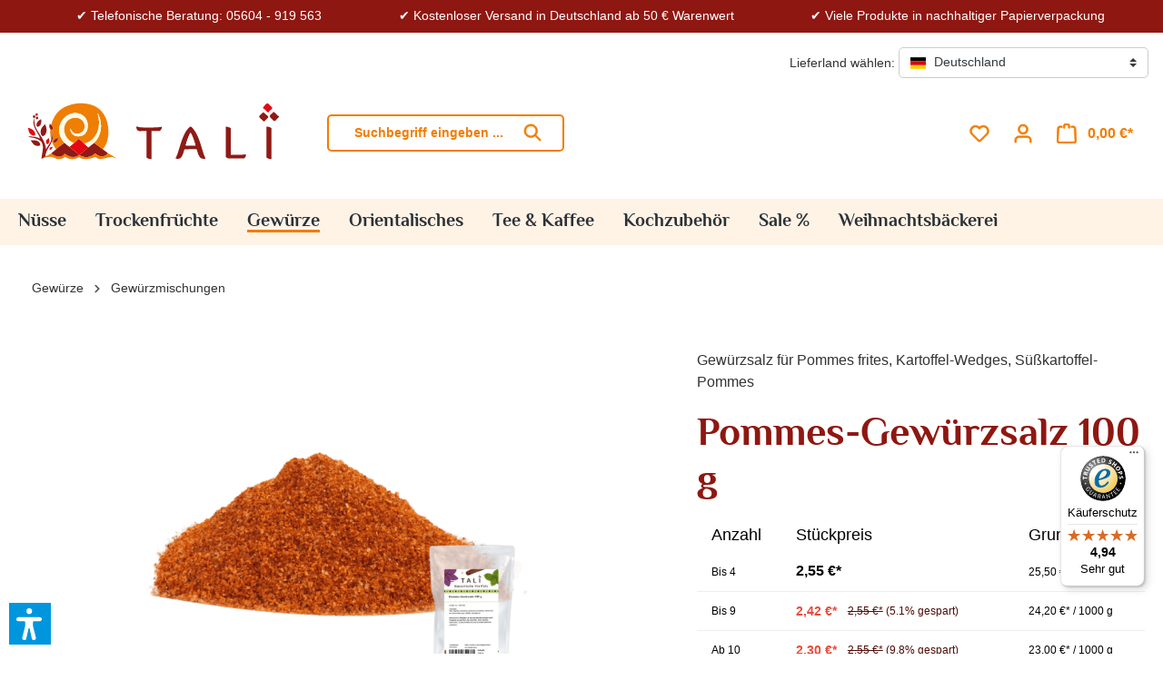

--- FILE ---
content_type: text/html; charset=UTF-8
request_url: https://www.tali.de/shop/gewuerze/gewuerzmischungen/859/pommes-gewuerzsalz-100-g
body_size: 33575
content:


<!DOCTYPE html>

<html lang="de-DE"
      itemscope="itemscope"
      itemtype="https://schema.org/WebPage">

        
                            
    <head>
                      			<!-- BEGIN CCM19 Cookie Consent Management -->
	<script src="https://cloud.ccm19.de/app.js?apiKey=6fc2f80bbb59458777e5a6920189d04b100e6d848280c056&amp;domain=690dc7f0e74ec5b54e024b72&amp;lang=de_DE" referrerpolicy="origin"></script>
	<!-- END CCM19 -->
		                <meta charset="utf-8">
            

                            <meta name="viewport"
                      content="width=device-width, initial-scale=1, shrink-to-fit=no">
            
            	<meta name="author"
		  content="">
	<meta name="robots"
		  content="index, follow">
	<meta name="revisit-after"
		  content="15 days">
	<meta name="keywords"
		  content="Pommes, pommes frites, Kartoffeln">
	<meta name="description"
		  content="Gewürzsalz für Pommes frites, Kartoffel-Wedges, Süßkartoffel-Pommes">

                <meta property="og:type"
          content="product">
    <meta property="og:site_name"
          content="TALI">
    <meta property="og:url"
          content="https://www.tali.de/shop/gewuerze/gewuerzmischungen/859/pommes-gewuerzsalz-100-g">
    <meta property="og:title"
          content="Pommes-Gewürzsalz 100 g bei TALI online bestellen">

    <meta property="og:description"
          content="Gewürzsalz für Pommes frites, Kartoffel-Wedges, Süßkartoffel-Pommes">
    <meta property="og:image"
          content="https://www.tali.de/media/2c/36/d9/1748602485/SW3106_SW3106_Pommes_Gewuerzsalz_100g.png?ts=1748602485">

            <meta property="product:brand"
              content="TALI">
    
                        <meta property="product:price:amount"
          content="2.3">
    <meta property="product:price:currency"
          content="EUR">
    <meta property="product:product_link"
          content="https://www.tali.de/shop/gewuerze/gewuerzmischungen/859/pommes-gewuerzsalz-100-g">

    <meta name="twitter:card"
          content="product">
    <meta name="twitter:site"
          content="TALI">
    <meta name="twitter:title"
          content="Pommes-Gewürzsalz 100 g bei TALI online bestellen">
    <meta name="twitter:description"
          content="Gewürzsalz für Pommes frites, Kartoffel-Wedges, Süßkartoffel-Pommes">
    <meta name="twitter:image"
          content="https://www.tali.de/media/2c/36/d9/1748602485/SW3106_SW3106_Pommes_Gewuerzsalz_100g.png?ts=1748602485">

                                <meta itemprop="copyrightHolder"
                      content="TALI">
                <meta itemprop="copyrightYear"
                      content="">
                <meta itemprop="isFamilyFriendly"
                      content="true">
                <meta itemprop="image"
                      content="https://www.tali.de/media/35/ee/c4/1747660262/Tali_Logo_breit.svg?ts=1747660262">
            
    
                                            <meta name="theme-color"
                      content="#fff">
                            
                                                
      <script>
      if (undefined === ACSInformatikWFVData) {
        var ACSInformatikWFVData = {};
      }
      ACSInformatikWFVData.TemplateVersion = '1.11.3X';
      ACSInformatikWFVData.ExtensionEnabled = true;
    </script>
  
                    <link rel="shortcut icon"
                  href="https://www.tali.de/media/f0/12/02/1687426773/favicon.ico?ts=1687426773">
        
                            
            
    
    <link rel="canonical" href="https://www.tali.de/shop/gewuerze/gewuerzmischungen/859/pommes-gewuerzsalz-100-g">

                    <title itemprop="name">Pommes-Gewürzsalz 100 g bei TALI online bestellen</title>
        
                                                                                    <link rel="stylesheet"
                      href="https://www.tali.de/theme/0a62701a19cb1b7e71c3eabaa5d9bb91/css/all.css?1768777509">
                                    
    <link rel="stylesheet" href="https://www.tali.de/bundles/webla_taxcalculatorandcountryswitcher/tail.select/css/bootstrap4/tail.select-default.min.css?1760342127">


    
            <link rel="stylesheet" href="https://www.tali.de/bundles/moorlfoundation/storefront/css/animate.css?1749109770">
    
    
            <style>
            :root {
                --moorl-advanced-search-width: 600px;
            }
        </style>
    

                        
    <script>
        window.features = {"V6_5_0_0":true,"v6.5.0.0":true,"V6_6_0_0":true,"v6.6.0.0":true,"V6_7_0_0":false,"v6.7.0.0":false,"ADDRESS_SELECTION_REWORK":false,"address.selection.rework":false,"DISABLE_VUE_COMPAT":false,"disable.vue.compat":false,"ACCESSIBILITY_TWEAKS":false,"accessibility.tweaks":false,"ADMIN_VITE":false,"admin.vite":false,"TELEMETRY_METRICS":false,"telemetry.metrics":false,"PERFORMANCE_TWEAKS":false,"performance.tweaks":false,"CACHE_REWORK":false,"cache.rework":false,"SSO":false,"sso":false,"PAYPAL_SETTINGS_TWEAKS":false,"paypal.settings.tweaks":false,"FEATURE_SWAGCMSEXTENSIONS_1":true,"feature.swagcmsextensions.1":true,"FEATURE_SWAGCMSEXTENSIONS_2":true,"feature.swagcmsextensions.2":true,"FEATURE_SWAGCMSEXTENSIONS_8":true,"feature.swagcmsextensions.8":true,"FEATURE_SWAGCMSEXTENSIONS_63":true,"feature.swagcmsextensions.63":true,"RULE_BUILDER":true,"rule.builder":true,"FLOW_BUILDER":true,"flow.builder":true,"ADVANCED_SEARCH":true,"advanced.search":true,"RETURNS_MANAGEMENT":true,"returns.management":true,"TEXT_GENERATOR":true,"text.generator":true,"CHECKOUT_SWEETENER":true,"checkout.sweetener":true,"IMAGE_CLASSIFICATION":true,"image.classification":true,"PROPERTY_EXTRACTOR":true,"property.extractor":true,"REVIEW_SUMMARY":true,"review.summary":true,"REVIEW_TRANSLATOR":true,"review.translator":true,"CONTENT_GENERATOR":true,"content.generator":true,"EXPORT_ASSISTANT":true,"export.assistant":true,"QUICK_ORDER":true,"quick.order":true,"EMPLOYEE_MANAGEMENT":true,"employee.management":true,"QUOTE_MANAGEMENT":true,"quote.management":true,"CAPTCHA":true,"captcha":true,"NATURAL_LANGUAGE_SEARCH":true,"natural.language.search":true,"IMAGE_UPLOAD_SEARCH":true,"image.upload.search":true,"ORDER_APPROVAL":true,"order.approval":true,"SPATIAL_CMS_ELEMENT":true,"spatial.cms.element":true,"SHOPPING_LISTS":true,"shopping.lists":true,"TEXT_TO_IMAGE_GENERATION":true,"text.to.image.generation":true,"SPATIAL_SCENE_EDITOR":false,"spatial.scene.editor":false};
    </script>
        

                                            
                                                                        <script type="text/javascript">
                    (() => {
                        window.addEventListener('CookiebotOnLoad', function (e) {
                            if(typeof Cookiebot === 'undefined' || !Cookiebot) {
                                                            }else {
                                gtag('consent', 'update', {
                                    'security_storage': 'granted'
                                });
                            }
                        }, false);
                    })();
                </script>
                        <script type="text/javascript"
                    data-acris-tag-manager-app="true"
                    data-acris-tag-manager-app-options="{&quot;context&quot;:{&quot;controllerName&quot;:&quot;product&quot;,&quot;controllerAction&quot;:&quot;index&quot;,&quot;currency&quot;:{&quot;isoCode&quot;:&quot;EUR&quot;}}}">
                (function(w,d,s,l,i){w[l]=w[l]||[];w[l].push({'gtm.start':
                        new Date().getTime(),event:'gtm.js'});var f=d.getElementsByTagName(s)[0],
                    j=d.createElement(s),dl=l!='dataLayer'?'&l='+l:'';j.async=true;j.src=
                    'https://www.googletagmanager.com/gtm.js?id='+i+dl;f.parentNode.insertBefore(j,f);
                })(window,document,'script','dataLayer','GTM-PT4JTSP4');
            </script>
                                        <script type="text/javascript" data-acris-tag-manager-app-data-layer="true">
                        dataLayer.push({event: null, ecommerce: null, google_tag_params: null});
    dataLayer.push({
                        'event': 'view_item',
                        'ecommerce': {
            'currencyCode': 'EUR',
                                                                                        'detail': {
                    'actionField': {
                        'list': ''
                    },
                    'products': [{
                        'name': 'Pommes-Gewürzsalz 100 g',
                        'id': 'SW3106',
                        'price': '2.55',
                        'brand': 'TALI',
                        'category': 'Gewürzmischungen',
                        'variant': ''
                    }]
                },
                    },
                                            'google_tag_params': {
                'ecomm_pagetype': 'product',
                'ecomm_prodid': 'SW3106'
            }
                });
                </script>
                                                                    
            <script>
                                    window.gtagActive = true;
                    window.gtagURL = 'https://www.googletagmanager.com/gtag/js?id=G-V6Y6W9VX49';
                    window.controllerName = 'product';
                    window.actionName = 'index';
                    window.trackOrders = '1';
                    window.gtagTrackingId = 'G-V6Y6W9VX49';
                    window.dataLayer = window.dataLayer || [];
                    window.gtagConfig = {
                        'anonymize_ip': '1',
                        'cookie_domain': 'none',
                        'cookie_prefix': '_swag_ga',
                    };

                    function gtag() { dataLayer.push(arguments); }
                            </script>
            
                            <script>
            window.dataLayer = window.dataLayer || [];
            function gtag() { dataLayer.push(arguments); }

            (() => {
                const analyticsStorageEnabled = document.cookie.split(';').some((item) => item.trim().includes('google-analytics-enabled=1'));
                const adsEnabled = document.cookie.split(';').some((item) => item.trim().includes('google-ads-enabled=1'));

                // Always set a default consent for consent mode v2
                gtag('consent', 'default', {
                    'ad_user_data': adsEnabled ? 'granted' : 'denied',
                    'ad_storage': adsEnabled ? 'granted' : 'denied',
                    'ad_personalization': adsEnabled ? 'granted' : 'denied',
                    'analytics_storage': analyticsStorageEnabled ? 'granted' : 'denied'
                });
            })();
        </script>
    
            

                                                                                                                                                                                                
    <!-- added by Trusted Shops app: Start -->
    <script src="https://integrations.etrusted.com/applications/widget.js/v2" async defer></script>
    <!-- End -->
                        

                                
            

    
                
        
                                            <script>
                window.activeNavigationId = '380086288fb045b7952f8d43f5371e56';
                window.router = {
                    'frontend.cart.offcanvas': '/checkout/offcanvas',
                    'frontend.cookie.offcanvas': '/cookie/offcanvas',
                    'frontend.checkout.finish.page': '/checkout/finish',
                    'frontend.checkout.info': '/widgets/checkout/info',
                    'frontend.menu.offcanvas': '/widgets/menu/offcanvas',
                    'frontend.cms.page': '/widgets/cms',
                    'frontend.cms.navigation.page': '/widgets/cms/navigation',
                    'frontend.account.addressbook': '/widgets/account/address-book',
                    'frontend.country.country-data': '/country/country-state-data',
                    'frontend.app-system.generate-token': '/app-system/Placeholder/generate-token',
                    };
                window.salesChannelId = 'b24b7d2cc3c441c199aca753d617c9fe';
            </script>
        

        
    <script>
        window.router['widgets.swag.cmsExtensions.quickview'] = '/swag/cms-extensions/quickview';
        window.router['widgets.swag.cmsExtensions.quickview.variant'] = '/swag/cms-extensions/quickview/variant';
    </script>


    
    

    <script>
        window.router['frontend.product.review.translate'] = '/translate-review';
    </script>

                                <script>
                
                window.breakpoints = {"xs":0,"sm":576,"md":768,"lg":992,"xl":1200,"xxl":1400};
            </script>
        
                                    <script>
                    window.customerLoggedInState = 0;

                    window.wishlistEnabled = 1;
                </script>
                    
                            <script src="https://www.tali.de/bundles/gbmedquantitiyselect/jquery-3.5.1.slim.min.js?1748451797"></script>
        <script src="https://www.tali.de/bundles/gbmedquantitiyselect/vendor/select2/select2.js?1748451797"></script>
        <script src="https://www.tali.de/bundles/gbmedquantitiyselect/jquery.gbmedQuantitiySelect.js?1748451797"></script>
    
                            <script>
                window.themeAssetsPublicPath = 'https://www.tali.de/theme/0196afe9ce517136a06c04c6cc3b2ddc/assets/';
            </script>
        
                        
    <script>
        window.validationMessages = {"required":"Die Eingabe darf nicht leer sein.","email":"Ung\u00fcltige E-Mail-Adresse. Die E-Mail ben\u00f6tigt das Format \"nutzer@beispiel.de\".","confirmation":"Ihre Eingaben sind nicht identisch.","minLength":"Die Eingabe ist zu kurz."};
    </script>
        
        
                                                            <script>
                        window.themeJsPublicPath = 'https://www.tali.de/theme/0a62701a19cb1b7e71c3eabaa5d9bb91/js/';
                    </script>
                                            <script type="text/javascript" src="https://www.tali.de/theme/0a62701a19cb1b7e71c3eabaa5d9bb91/js/storefront/storefront.js?1768777509" defer></script>
                                            <script type="text/javascript" src="https://www.tali.de/theme/0a62701a19cb1b7e71c3eabaa5d9bb91/js/swag-cms-extensions/swag-cms-extensions.js?1768777509" defer></script>
                                            <script type="text/javascript" src="https://www.tali.de/theme/0a62701a19cb1b7e71c3eabaa5d9bb91/js/maxia-listing-block-prices6/maxia-listing-block-prices6.js?1768777509" defer></script>
                                            <script type="text/javascript" src="https://www.tali.de/theme/0a62701a19cb1b7e71c3eabaa5d9bb91/js/maxia-listing-variants6/maxia-listing-variants6.js?1768777509" defer></script>
                                            <script type="text/javascript" src="https://www.tali.de/theme/0a62701a19cb1b7e71c3eabaa5d9bb91/js/subscription/subscription.js?1768777509" defer></script>
                                            <script type="text/javascript" src="https://www.tali.de/theme/0a62701a19cb1b7e71c3eabaa5d9bb91/js/checkout-sweetener/checkout-sweetener.js?1768777509" defer></script>
                                            <script type="text/javascript" src="https://www.tali.de/theme/0a62701a19cb1b7e71c3eabaa5d9bb91/js/text-translator/text-translator.js?1768777509" defer></script>
                                            <script type="text/javascript" src="https://www.tali.de/theme/0a62701a19cb1b7e71c3eabaa5d9bb91/js/employee-management/employee-management.js?1768777509" defer></script>
                                            <script type="text/javascript" src="https://www.tali.de/theme/0a62701a19cb1b7e71c3eabaa5d9bb91/js/quick-order/quick-order.js?1768777509" defer></script>
                                            <script type="text/javascript" src="https://www.tali.de/theme/0a62701a19cb1b7e71c3eabaa5d9bb91/js/advanced-search/advanced-search.js?1768777509" defer></script>
                                            <script type="text/javascript" src="https://www.tali.de/theme/0a62701a19cb1b7e71c3eabaa5d9bb91/js/captcha/captcha.js?1768777509" defer></script>
                                            <script type="text/javascript" src="https://www.tali.de/theme/0a62701a19cb1b7e71c3eabaa5d9bb91/js/quote-management/quote-management.js?1768777509" defer></script>
                                            <script type="text/javascript" src="https://www.tali.de/theme/0a62701a19cb1b7e71c3eabaa5d9bb91/js/a-i-search/a-i-search.js?1768777509" defer></script>
                                            <script type="text/javascript" src="https://www.tali.de/theme/0a62701a19cb1b7e71c3eabaa5d9bb91/js/spatial-cms-element/spatial-cms-element.js?1768777509" defer></script>
                                            <script type="text/javascript" src="https://www.tali.de/theme/0a62701a19cb1b7e71c3eabaa5d9bb91/js/order-approval/order-approval.js?1768777509" defer></script>
                                            <script type="text/javascript" src="https://www.tali.de/theme/0a62701a19cb1b7e71c3eabaa5d9bb91/js/shopping-list/shopping-list.js?1768777509" defer></script>
                                            <script type="text/javascript" src="https://www.tali.de/theme/0a62701a19cb1b7e71c3eabaa5d9bb91/js/web-la--tax-calculator-and-country-switcher/web-la--tax-calculator-and-country-switcher.js?1768777509" defer></script>
                                            <script type="text/javascript" src="https://www.tali.de/theme/0a62701a19cb1b7e71c3eabaa5d9bb91/js/swag-pay-pal/swag-pay-pal.js?1768777509" defer></script>
                                            <script type="text/javascript" src="https://www.tali.de/theme/0a62701a19cb1b7e71c3eabaa5d9bb91/js/moorl-foundation/moorl-foundation.js?1768777509" defer></script>
                                            <script type="text/javascript" src="https://www.tali.de/theme/0a62701a19cb1b7e71c3eabaa5d9bb91/js/netzp-blog6/netzp-blog6.js?1768777509" defer></script>
                                            <script type="text/javascript" src="https://www.tali.de/theme/0a62701a19cb1b7e71c3eabaa5d9bb91/js/tanmar-ng-product-reviews/tanmar-ng-product-reviews.js?1768777509" defer></script>
                                            <script type="text/javascript" src="https://www.tali.de/theme/0a62701a19cb1b7e71c3eabaa5d9bb91/js/gbmed-quantitiy-select/gbmed-quantitiy-select.js?1768777509" defer></script>
                                            <script type="text/javascript" src="https://www.tali.de/theme/0a62701a19cb1b7e71c3eabaa5d9bb91/js/blur-elysium-slider/blur-elysium-slider.js?1768777509" defer></script>
                                            <script type="text/javascript" src="https://www.tali.de/theme/0a62701a19cb1b7e71c3eabaa5d9bb91/js/tmms-additional-newsletter-registration-options/tmms-additional-newsletter-registration-options.js?1768777509" defer></script>
                                            <script type="text/javascript" src="https://www.tali.de/theme/0a62701a19cb1b7e71c3eabaa5d9bb91/js/acris-stock-notification-c-s/acris-stock-notification-c-s.js?1768777509" defer></script>
                                            <script type="text/javascript" src="https://www.tali.de/theme/0a62701a19cb1b7e71c3eabaa5d9bb91/js/moorl-captcha/moorl-captcha.js?1768777509" defer></script>
                                            <script type="text/javascript" src="https://www.tali.de/theme/0a62701a19cb1b7e71c3eabaa5d9bb91/js/verign-dv-accessibility-sw6/verign-dv-accessibility-sw6.js?1768777509" defer></script>
                                            <script type="text/javascript" src="https://www.tali.de/theme/0a62701a19cb1b7e71c3eabaa5d9bb91/js/papoo-ccm19-integration6/papoo-ccm19-integration6.js?1768777509" defer></script>
                                            <script type="text/javascript" src="https://www.tali.de/theme/0a62701a19cb1b7e71c3eabaa5d9bb91/js/shop-studio-nutrition-labelling-cloud/shop-studio-nutrition-labelling-cloud.js?1768777509" defer></script>
                                            <script type="text/javascript" src="https://www.tali.de/theme/0a62701a19cb1b7e71c3eabaa5d9bb91/js/a-c-s-informatik--w-f-v/a-c-s-informatik--w-f-v.js?1768777509" defer></script>
                                            <script type="text/javascript" src="https://www.tali.de/theme/0a62701a19cb1b7e71c3eabaa5d9bb91/js/acris-tag-manager-app-c-s/acris-tag-manager-app-c-s.js?1768777509" defer></script>
                                            <script type="text/javascript" src="https://www.tali.de/theme/0a62701a19cb1b7e71c3eabaa5d9bb91/js/tali2025/tali2025.js?1768777509" defer></script>
                                                        

                                            
            
            
            <script>window.maxiaListingVariants = {"cmsPageId":"7a6d253a67204037966f42b0119704d5","ajaxUrl":"\/maxia-variants\/product","popupCloseIcon":"<span class=\"icon icon-x icon-sm\">\n                    <svg xmlns=\"http:\/\/www.w3.org\/2000\/svg\" xmlns:xlink=\"http:\/\/www.w3.org\/1999\/xlink\" width=\"24\" height=\"24\" viewBox=\"0 0 24 24\"><defs><path d=\"m10.5858 12-7.293-7.2929c-.3904-.3905-.3904-1.0237 0-1.4142.3906-.3905 1.0238-.3905 1.4143 0L12 10.5858l7.2929-7.293c.3905-.3904 1.0237-.3904 1.4142 0 .3905.3906.3905 1.0238 0 1.4143L13.4142 12l7.293 7.2929c.3904.3905.3904 1.0237 0 1.4142-.3906.3905-1.0238.3905-1.4143 0L12 13.4142l-7.2929 7.293c-.3905.3904-1.0237.3904-1.4142 0-.3905-.3906-.3905-1.0238 0-1.4143L10.5858 12z\" id=\"icons-default-x\" \/><\/defs><use xlink:href=\"#icons-default-x\" fill=\"#758CA3\" fill-rule=\"evenodd\" \/><\/svg>\n          <\/span>","popupCloseButtonLabel":"Variantenauswahl schlie\u00dfen","quickBuyDetailLink":false,"detailRedirectUrl":"\/maxia-variants\/redirect"};</script>
        

    
    
    

    
        
        
        
        
    
        
        

                                
    <script>
        window.mollie_javascript_use_shopware = '0'
    </script>

            <script type="text/javascript" src="https://www.tali.de/bundles/molliepayments/mollie-payments.js?1757582816" defer></script>
    

    </head>

        
                                                                                                                                                                                                
    <!-- added by Trusted Shops app: Start -->
    <script src="https://integrations.etrusted.com/applications/widget.js/v2" async defer></script>
    <!-- End -->
                        
    
    
        <body class="is-ctl-product is-act-index">

            
                
    
    
            <div id="page-top" class="skip-to-content bg-primary-subtle text-primary-emphasis overflow-hidden" tabindex="-1">
            <div class="container skip-to-content-container d-flex justify-content-center visually-hidden-focusable">
                                                                                        <a href="#content-main" class="skip-to-content-link d-inline-flex text-decoration-underline m-1 p-2 fw-bold gap-2">
                                Zum Hauptinhalt springen
                            </a>
                                            
                                                                        <a href="#header-main-search-input" class="skip-to-content-link d-inline-flex text-decoration-underline m-1 p-2 fw-bold gap-2 d-none d-sm-block">
                                Zur Suche springen
                            </a>
                                            
                                                                        <a href="#main-navigation-menu" class="skip-to-content-link d-inline-flex text-decoration-underline m-1 p-2 fw-bold gap-2 d-none d-lg-block">
                                Zur Hauptnavigation springen
                            </a>
                                                                        </div>
        </div>
        
                                        <noscript><iframe src="https://www.googletagmanager.com/ns.html?id=GTM-PT4JTSP4"
                          height="0" width="0" style="display:none;visibility:hidden"></iframe></noscript>
                    <noscript class="noscript-main">
                
    <div role="alert"
         aria-live="polite"
                  class="alert alert-info alert-has-icon">
                                                                        
                                                                                                                                                                    <span class="icon icon-info" aria-hidden="true">
                                        <svg xmlns="http://www.w3.org/2000/svg" xmlns:xlink="http://www.w3.org/1999/xlink" width="24" height="24" viewBox="0 0 24 24"><defs><path d="M12 7c.5523 0 1 .4477 1 1s-.4477 1-1 1-1-.4477-1-1 .4477-1 1-1zm1 9c0 .5523-.4477 1-1 1s-1-.4477-1-1v-5c0-.5523.4477-1 1-1s1 .4477 1 1v5zm11-4c0 6.6274-5.3726 12-12 12S0 18.6274 0 12 5.3726 0 12 0s12 5.3726 12 12zM12 2C6.4772 2 2 6.4772 2 12s4.4772 10 10 10 10-4.4772 10-10S17.5228 2 12 2z" id="icons-default-info" /></defs><use xlink:href="#icons-default-info" fill="#758CA3" fill-rule="evenodd" /></svg>
                    </span>
    
                                                        
                                    
                    <div class="alert-content-container">
                                                    
                                                        <div class="alert-content">                                                    Um unseren Shop in vollem Umfang nutzen zu können, empfehlen wir Ihnen Javascript in Ihrem Browser zu aktivieren.
                                                                </div>                
                                                                </div>
            </div>
            </noscript>
        

                                	<header class="header-main">
					<div class="shop-advantages">
	<ul>
		<li class="benefit1"> <a href="tel:05604919563">Telefonische Beratung: 05604 - 919 563</a> </li>
		<li class="benefit2"> Kostenloser Versand in Deutschland ab 50 € Warenwert </li>
		<li class="benefit3"> Viele Produkte in nachhaltiger Papierverpackung </li>
	</ul>
</div>			                
	<div
		class="top-bar d-none d-lg-block">
		<nav
			class="top-bar-nav">
							
                
    										
                
    										        
      <div class="top-bar-nav-item top-bar-country">
              <form method="post" action="/switch_context" class="country-form" name="countryForm">
                      <div class="countries-menu dropdown">
              <script src="https://www.tali.de/bundles/webla_taxcalculatorandcountryswitcher/tail.select/js/tail.select.min.js?1760342127"></script>
              <script src="https://www.tali.de/bundles/webla_taxcalculatorandcountryswitcher/tail.select/langs/tail.select-all.min.js?1760342127"></script>
                                                                        <label for="countriesDropdown-top-bar">Lieferland wählen:</label>
                            <select name="countryId" id="countriesDropdown-top-bar" class="btn top-bar-nav-btn select-search select-search-desktop" data-lang="de" data-search-snippet='Tippen zum suchen...' aria-label='Land suchen'>
                                  <option value="70fcca2d2afb43a8ab6e8c60e6d24021"  data-iso-code="DE"   selected >Deutschland</option>
                                  <option value="0ac71f5f528a4e0d801d85dd1bcba715"  data-iso-code="BE"  >Belgien</option>
                                  <option value="cbe7ab609cd8434e850f62f8504fe291"  data-iso-code="NL"  >Niederlande</option>
                                  <option value="faf6e7a837794fabad36ef0bdb23b8b6"  data-iso-code="LU"  >Luxemburg</option>
                                  <option value="0c90c22a65a2483485005373347038b9"  data-iso-code="AT"  >Österreich</option>
                                  <option value="80ba1602a0f14fe5bfd81f04a8e8d8a7"  data-iso-code="DK"  >Dänemark</option>
                                  <option value="85276332c2974cd488b4e74038b233c0"  data-iso-code="IT"  >Italien</option>
                                  <option value="e69c227021ac47439c37a82306c0f8b3"  data-iso-code="CH"  >Schweiz</option>
                              </select>

                              <input name="redirectTo" type="hidden" value="frontend.detail.page" />
                                  <input name="redirectParameters[_httpCache]" type="hidden" value="1" />
                                  <input name="redirectParameters[productId]" type="hidden" value="679e2a8dbfda4426bf930a5ca34dec0e" />
                                          </div>
                  </form>
          </div>
  					</nav>
	</div>
    
        <div class="sin-custom-header-wrapper">
                <div class="row align-items-center header-row">
                 <div class="col-12 col-lg-auto header-logo-col pb-sm-2 m-lg-0">
             <div class="header-logo-main text-center">
            <a class="header-logo-main-link"
       href="/shop/"
       title="Zur Startseite gehen">
                    <picture class="header-logo-picture d-block m-auto">
                                                    
                                                    
                                                            <img src="https://www.tali.de/media/35/ee/c4/1747660262/Tali_Logo_breit.svg?ts=1747660262"
                             alt="Zur Startseite gehen"
                             class="img-fluid header-logo-main-img">
                                                </picture>
            </a>
    </div>
     </div>
 
                            <div class="col-12 order-2 col-sm order-sm-1 header-search-col">
                    <div class="row">
                        <div class="col-sm-auto d-none d-sm-block d-lg-none">
                                                            <div class="nav-main-toggle">
                                                                            <button
                                            class="btn nav-main-toggle-btn header-actions-btn"
                                            type="button"
                                            data-off-canvas-menu="true"
                                            aria-label="Menü"
                                        >
                                                                                                                                                                                                            <span class="icon icon-stack">
                                        <svg xmlns="http://www.w3.org/2000/svg" xmlns:xlink="http://www.w3.org/1999/xlink" width="24" height="24" viewBox="0 0 24 24"><defs><path d="M3 13c-.5523 0-1-.4477-1-1s.4477-1 1-1h18c.5523 0 1 .4477 1 1s-.4477 1-1 1H3zm0-7c-.5523 0-1-.4477-1-1s.4477-1 1-1h18c.5523 0 1 .4477 1 1s-.4477 1-1 1H3zm0 14c-.5523 0-1-.4477-1-1s.4477-1 1-1h18c.5523 0 1 .4477 1 1s-.4477 1-1 1H3z" id="icons-default-stack" /></defs><use xlink:href="#icons-default-stack" fill="#758CA3" fill-rule="evenodd" /></svg>
                    </span>
    
                                                                                        </button>
                                                                    </div>
                                                    </div>
                        <div class="col">
                            
    <div class="collapse"
         id="searchCollapse">
        <div class="header-search my-2 m-sm-auto">
                                            <a class="ai-search-page-link" href="/search-by-context">
                <button
                    id="naturalLanguageSearch"
                    class="btn header-actions-btn"
                    type="button"
                    aria-label="Kontextbasierte Suche"
                    title="Kontextbasierte Suche"
                >
                                                                                                                                                            <span class="icon icon-sparkles">
                                        <svg viewBox="1 0 23 24" fill="none" xmlns="http://www.w3.org/2000/svg"><g clip-path="url(#clip0_2356_3948)"><path fill-rule="evenodd" clip-rule="evenodd" d="M12.7791 0.707511C12.6792 0.454267 12.3208 0.454267 12.2209 0.707511L11.5578 2.38874C11.5273 2.46606 11.4661 2.52726 11.3888 2.55775L9.7076 3.22082C9.45436 3.32069 9.45436 3.6791 9.7076 3.77898L11.3888 4.44204C11.4661 4.47254 11.5273 4.53374 11.5578 4.61105L12.2209 6.29228C12.3208 6.54553 12.6792 6.54553 12.7791 6.29228L13.4421 4.61105C13.4726 4.53374 13.5338 4.47254 13.6111 4.44204L15.2924 3.77898C15.5456 3.6791 15.5456 3.32069 15.2924 3.22082L13.6111 2.55775C13.5338 2.52726 13.4726 2.46606 13.4421 2.38874L12.7791 0.707511ZM5.03486 4.17935C5.20132 3.75727 5.79866 3.75728 5.96512 4.17935L6.97595 6.74234C7.02677 6.8712 7.12878 6.97321 7.25764 7.02403L9.82063 8.03486C10.2427 8.20132 10.2427 8.79866 9.82063 8.96512L7.25764 9.97595C7.12878 10.0268 7.02677 10.1288 6.97595 10.2576L5.96512 12.8206C5.79866 13.2427 5.20132 13.2427 5.03486 12.8206L4.02403 10.2576C3.97321 10.1288 3.8712 10.0268 3.74234 9.97595L1.17935 8.96512C0.757274 8.79866 0.757275 8.20132 1.17935 8.03486L3.74234 7.02403C3.8712 6.97321 3.97321 6.8712 4.02403 6.74234L5.03486 4.17935ZM13.0341 12.7524C12.9833 12.8813 12.8813 12.9833 12.7524 13.0341L7.67935 15.0349C7.25728 15.2013 7.25727 15.7987 7.67935 15.9651L12.7524 17.9659C12.8813 18.0167 12.9833 18.1187 13.0341 18.2476L15.0349 23.3206C15.2013 23.7427 15.7987 23.7427 15.9651 23.3206L17.9659 18.2476C18.0167 18.1187 18.1187 18.0167 18.2476 17.9659L23.3206 15.9651C23.7427 15.7987 23.7427 15.2013 23.3206 15.0349L18.2476 13.0341C18.1187 12.9833 18.0167 12.8813 17.9659 12.7524L15.9651 7.67935C15.7987 7.25728 15.2013 7.25727 15.0349 7.67935L13.0341 12.7524ZM15.5 11.9512L14.8946 13.4862C14.6405 14.1305 14.1305 14.6405 13.4862 14.8946L11.9512 15.5L13.4862 16.1054C14.1305 16.3595 14.6405 16.8695 14.8946 17.5138L15.5 19.0488L16.1054 17.5138C16.3595 16.8695 16.8695 16.3595 17.5138 16.1054L19.0488 15.5L17.5138 14.8946C16.8695 14.6405 16.3595 14.1305 16.1054 13.4862L15.5 11.9512Z" fill="#758CA3"/></g><defs><clipPath id="clip0_2356_3948"><rect width="24" height="24" fill="white"/></clipPath></defs></svg>

                    </span>
    
                                        </button>
            </a>
            
    
                    <form action="/search"
                      method="get"
                      data-search-widget="true"
                      data-search-widget-options="{&quot;searchWidgetMinChars&quot;:2}"
                      data-url="/suggest?search="
                      class="header-search-form">
                                            <div class="input-group">
                                                            <input type="search"
                                       id="header-main-search-input"
                                       name="search"
                                       class="form-control header-search-input"
                                       autocomplete="off"
                                       autocapitalize="off"
                                       placeholder="Suchbegriff eingeben ..."
                                       aria-label="Suchbegriff eingeben ..."
                                       value=""
                                >
                            
                                                            <button type="submit"
                                        class="btn header-search-btn"
                                        aria-label="Suchen">
                                    <span class="header-search-icon">
                                                                                                                                                        <span class="icon icon-search">
                                        <svg xmlns="http://www.w3.org/2000/svg" xmlns:xlink="http://www.w3.org/1999/xlink" width="24" height="24" viewBox="0 0 24 24"><defs><path d="M10.0944 16.3199 4.707 21.707c-.3905.3905-1.0237.3905-1.4142 0-.3905-.3905-.3905-1.0237 0-1.4142L8.68 14.9056C7.6271 13.551 7 11.8487 7 10c0-4.4183 3.5817-8 8-8s8 3.5817 8 8-3.5817 8-8 8c-1.8487 0-3.551-.627-4.9056-1.6801zM15 16c3.3137 0 6-2.6863 6-6s-2.6863-6-6-6-6 2.6863-6 6 2.6863 6 6 6z" id="icons-default-search" /></defs><use xlink:href="#icons-default-search" fill="#758CA3" fill-rule="evenodd" /></svg>
                    </span>
    
                                        </span>
                                </button>
                            
                                                            <button class="btn header-close-btn js-search-close-btn d-none"
                                        type="button"
                                        aria-label="Die Dropdown-Suche schließen">
                                    <span class="header-close-icon">
                                                                                                                                                        <span class="icon icon-x">
                                        <svg xmlns="http://www.w3.org/2000/svg" xmlns:xlink="http://www.w3.org/1999/xlink" width="24" height="24" viewBox="0 0 24 24"><defs><path d="m10.5858 12-7.293-7.2929c-.3904-.3905-.3904-1.0237 0-1.4142.3906-.3905 1.0238-.3905 1.4143 0L12 10.5858l7.2929-7.293c.3905-.3904 1.0237-.3904 1.4142 0 .3905.3906.3905 1.0238 0 1.4143L13.4142 12l7.293 7.2929c.3904.3905.3904 1.0237 0 1.4142-.3906.3905-1.0238.3905-1.4143 0L12 13.4142l-7.2929 7.293c-.3905.3904-1.0237.3904-1.4142 0-.3905-.3906-.3905-1.0238 0-1.4143L10.5858 12z" id="icons-default-x" /></defs><use xlink:href="#icons-default-x" fill="#758CA3" fill-rule="evenodd" /></svg>
                    </span>
    
                                        </span>
                                </button>
                                                    </div>
                                    </form>
            

            </div>
    </div>
                        </div>
                    </div>
                </div>
            
                            <div class="col-12 order-1 col-sm-auto order-sm-2 header-actions-col">
                    <div class="row g-0">
                                                    <div class="col d-sm-none">
                                <div class="menu-button">
                                                                            <button
                                            class="btn nav-main-toggle-btn header-actions-btn"
                                            type="button"
                                            data-off-canvas-menu="true"
                                            aria-label="Menü"
                                        >
                                                                                                                                                                                                            <span class="icon icon-stack">
                                        <svg xmlns="http://www.w3.org/2000/svg" xmlns:xlink="http://www.w3.org/1999/xlink" width="24" height="24" viewBox="0 0 24 24"><use xlink:href="#icons-default-stack" fill="#758CA3" fill-rule="evenodd" /></svg>
                    </span>
    
                                                                                        </button>
                                                                    </div>
                            </div>
                        
                                                    <div class="col-auto d-sm-none">
                                <div class="search-toggle">
                                    <button class="btn header-actions-btn search-toggle-btn js-search-toggle-btn collapsed"
                                            type="button"
                                            data-bs-toggle="collapse"
                                            data-bs-target="#searchCollapse"
                                            aria-expanded="false"
                                            aria-controls="searchCollapse"
                                            aria-label="Suchen">
                                                                                                                                                        <span class="icon icon-search">
                                        <svg xmlns="http://www.w3.org/2000/svg" xmlns:xlink="http://www.w3.org/1999/xlink" width="24" height="24" viewBox="0 0 24 24"><use xlink:href="#icons-default-search" fill="#758CA3" fill-rule="evenodd" /></svg>
                    </span>
    
                                        </button>
                                </div>
                            </div>
                        
                                                                                    <div class="col-auto">
                                    <div class="header-wishlist">
                                        <a class="btn header-wishlist-btn header-actions-btn"
                                           href="/wishlist"
                                           title="Merkzettel"
                                           aria-label="Merkzettel">
                                                
            <span class="header-wishlist-icon">
                                                                                                                            <span class="icon icon-heart">
                                        <svg xmlns="http://www.w3.org/2000/svg" xmlns:xlink="http://www.w3.org/1999/xlink" width="24" height="24" viewBox="0 0 24 24"><defs><path d="M20.0139 12.2998c1.8224-1.8224 1.8224-4.7772 0-6.5996-1.8225-1.8225-4.7772-1.8225-6.5997 0L12 7.1144l-1.4142-1.4142c-1.8225-1.8225-4.7772-1.8225-6.5997 0-1.8224 1.8224-1.8224 4.7772 0 6.5996l7.519 7.519a.7.7 0 0 0 .9899 0l7.5189-7.519zm1.4142 1.4142-7.519 7.519c-1.0543 1.0544-2.7639 1.0544-3.8183 0L2.572 13.714c-2.6035-2.6035-2.6035-6.8245 0-9.428 2.6035-2.6035 6.8246-2.6035 9.4281 0 2.6035-2.6035 6.8246-2.6035 9.428 0 2.6036 2.6035 2.6036 6.8245 0 9.428z" id="icons-default-heart" /></defs><use xlink:href="#icons-default-heart" fill="#758CA3" fill-rule="evenodd" /></svg>
                    </span>
    
            </span>
    
    
    
    <span class="badge bg-primary header-wishlist-badge"
          id="wishlist-basket"
          data-wishlist-storage="true"
          data-wishlist-storage-options="{&quot;listPath&quot;:&quot;\/wishlist\/list&quot;,&quot;mergePath&quot;:&quot;\/wishlist\/merge&quot;,&quot;pageletPath&quot;:&quot;\/wishlist\/merge\/pagelet&quot;}"
          data-wishlist-widget="true"
          data-wishlist-widget-options="{&quot;showCounter&quot;:true}"
    ></span>
                                        </a>
                                    </div>
                                </div>
                                                    
                                                                <div class="col-auto">
                                <div class="account-menu">
                                        <div class="dropdown">
                    <button class="btn account-menu-btn header-actions-btn"
                    type="button"
                    id="accountWidget"
                    data-account-menu="true"
                    data-bs-toggle="dropdown"
                    aria-haspopup="true"
                    aria-expanded="false"
                    aria-label="Ihr Konto"
                    title="Ihr Konto">
                                                                                                                                <span class="icon icon-avatar">
                                        <svg xmlns="http://www.w3.org/2000/svg" xmlns:xlink="http://www.w3.org/1999/xlink" width="24" height="24" viewBox="0 0 24 24"><defs><path d="M12 3C9.7909 3 8 4.7909 8 7c0 2.2091 1.7909 4 4 4 2.2091 0 4-1.7909 4-4 0-2.2091-1.7909-4-4-4zm0-2c3.3137 0 6 2.6863 6 6s-2.6863 6-6 6-6-2.6863-6-6 2.6863-6 6-6zM4 22.099c0 .5523-.4477 1-1 1s-1-.4477-1-1V20c0-2.7614 2.2386-5 5-5h10.0007c2.7614 0 5 2.2386 5 5v2.099c0 .5523-.4477 1-1 1s-1-.4477-1-1V20c0-1.6569-1.3431-3-3-3H7c-1.6569 0-3 1.3431-3 3v2.099z" id="icons-default-avatar" /></defs><use xlink:href="#icons-default-avatar" fill="#758CA3" fill-rule="evenodd" /></svg>
                    </span>
    
                </button>
        
                    <div class="dropdown-menu dropdown-menu-end account-menu-dropdown js-account-menu-dropdown"
                 aria-labelledby="accountWidget">
                


                                                                            <script data-acris-tag-manager-app-data="product-page-loaded"
                            type="application/json">{"context":{"currency":"EUR"},"product":{"id":"679e2a8dbfda4426bf930a5ca34dec0e","number":"SW3106","name":"Pommes-Gew\u00fcrzsalz 100 g","price":2.55,"priceTiers":[{"quantityEnd":4,"price":2.55},{"quantityEnd":9,"price":2.42},{"quantityEnd":10,"price":2.3}],"currency":"EUR","quantity":1}}</script>
                                        
            

            <div class="offcanvas-header">
                            <button class="btn btn-light offcanvas-close js-offcanvas-close">
                                                                                                                                                            <span class="icon icon-x icon-sm">
                                        <svg xmlns="http://www.w3.org/2000/svg" xmlns:xlink="http://www.w3.org/1999/xlink" width="24" height="24" viewBox="0 0 24 24"><use xlink:href="#icons-default-x" fill="#758CA3" fill-rule="evenodd" /></svg>
                    </span>
    
                        
                                            Menü schließen
                                    </button>
                    </div>
    
            <div class="offcanvas-body">
                <div class="account-menu">
                                                <div class="dropdown-header account-menu-header">
                    Ihr Konto
                </div>
                    
    
                                    <div class="account-menu-login">
                                            <a href="/account/login"
                           title="Anmelden"
                           class="btn btn-primary account-menu-login-button">
                            Anmelden
                        </a>
                    
                                            <div class="account-menu-register">
                            oder
                            <a href="/account/login"
                               title="Registrieren">
                                registrieren
                            </a>
                        </div>
                                    </div>
                    
                    <div class="account-menu-links">
                    <div class="header-account-menu">
        <div class="card account-menu-inner">
                                                    
    
                                                <nav class="list-group list-group-flush account-aside-list-group">
                        
                                                                                        <a href="/account"
                                   title="Übersicht"
                                   class="list-group-item list-group-item-action account-aside-item"
                                   >
                                    Übersicht
                                </a>
                            
                                                                <a href="/account/profile"
                                   title="Persönliches Profil"
                                   class="list-group-item list-group-item-action account-aside-item"
                                   >
                                    Persönliches Profil
                                </a>
                            

                
                
                                                            <a href="/account/address"
                                   title="Adressen"
                                   class="list-group-item list-group-item-action account-aside-item"
                                   >
                                    Adressen
                                </a>
                            
                                                                                                                        <a href="/account/payment"
                                   title="Zahlungsarten"
                                   class="list-group-item list-group-item-action account-aside-item"
                                   >
                                    Zahlungsarten
                                </a>
                                                            
                                                            <a href="/account/order"
                                   title="Bestellungen"
                                   class="list-group-item list-group-item-action account-aside-item"
                                   >
                                    Bestellungen
                                </a>
                                                    

        

                

                

            

    
    

    
                    </nav>
                            
                                                </div>
    </div>
            </div>
            </div>
        </div>
                </div>
            </div>
                                </div>
                            </div>
                        
    
                                                                <div class="col-auto">
                                <div
                                    class="header-cart"
                                    data-off-canvas-cart="true"
                                >
                                    <a class="btn header-cart-btn header-actions-btn"
                                       href="/checkout/cart"
                                       data-cart-widget="true"
                                       title="Warenkorb"
                                       aria-label="Warenkorb">
                                            <span class="header-cart-icon">
                                                                                                                        <span class="icon icon-bag">
                                        <svg aria-label="Warenkorb" xmlns="http://www.w3.org/2000/svg" xmlns:xlink="http://www.w3.org/1999/xlink" width="24" height="24" viewBox="0 0 24 24"><defs><path d="M5.892 3c.5523 0 1 .4477 1 1s-.4477 1-1 1H3.7895a1 1 0 0 0-.9986.9475l-.7895 15c-.029.5515.3946 1.0221.9987 1.0525h17.8102c.5523 0 1-.4477.9986-1.0525l-.7895-15A1 1 0 0 0 20.0208 5H17.892c-.5523 0-1-.4477-1-1s.4477-1 1-1h2.1288c1.5956 0 2.912 1.249 2.9959 2.8423l.7894 15c.0035.0788.0035.0788.0042.1577 0 1.6569-1.3432 3-3 3H3c-.079-.0007-.079-.0007-.1577-.0041-1.6546-.0871-2.9253-1.499-2.8382-3.1536l.7895-15C.8775 4.249 2.1939 3 3.7895 3H5.892zm4 2c0 .5523-.4477 1-1 1s-1-.4477-1-1V3c0-1.6569 1.3432-3 3-3h2c1.6569 0 3 1.3431 3 3v2c0 .5523-.4477 1-1 1s-1-.4477-1-1V3c0-.5523-.4477-1-1-1h-2c-.5523 0-1 .4477-1 1v2z" id="icons-default-bag" /></defs><use xlink:href="#icons-default-bag" fill="#758CA3" fill-rule="evenodd" /></svg>
                    </span>
    
        </span>
        <span class="header-cart-total d-none d-sm-inline-block ms-sm-2">
                0,00 €*    </span>
                                    </a>
                                </div>
                            </div>
                        
                        </div>
                </div>
                    </div>
    
    </div>
			</header>

                                        <div class="nav-main">
                                                                                            
    <div class="main-navigation"
         id="mainNavigation"
         data-flyout-menu="true">
                    <div class="container">
                                    <nav class="nav main-navigation-menu"
                        id="main-navigation-menu"
                        aria-label="Hauptnavigation"
                        itemscope="itemscope"
                        itemtype="https://schema.org/SiteNavigationElement">
                        
                                                                                    <a class="nav-link main-navigation-link nav-item-94de120e30d643358a28a6c76b7b2f0f  home-link"
                                    href="/"
                                    itemprop="url"
                                    title="Home">
                                    <div class="main-navigation-link-text">
                                        <span itemprop="name">Home</span>
                                    </div>
                                </a>
                                                    
                                                    
                                                                                            
                                                                                                                                                    
                                        <a class="nav-link main-navigation-link nav-item-48954f4db0e449dabfcfc85dbe6b90ed "
                                           href="https://www.tali.de/shop/nuesse/"
                                           itemprop="url"
                                           data-flyout-menu-trigger="48954f4db0e449dabfcfc85dbe6b90ed"                                                                                      title="Nüsse">
                                            <div class="main-navigation-link-text">
                                                <span itemprop="name">Nüsse</span>
                                            </div>
                                        </a>
                                                                                                                                                                                                        
                                                                                                                                                    
                                        <a class="nav-link main-navigation-link nav-item-36f2e0eda8ec4040951213925097b7f5 "
                                           href="https://www.tali.de/shop/trockenfruechte/"
                                           itemprop="url"
                                           data-flyout-menu-trigger="36f2e0eda8ec4040951213925097b7f5"                                                                                      title="Trockenfrüchte">
                                            <div class="main-navigation-link-text">
                                                <span itemprop="name">Trockenfrüchte</span>
                                            </div>
                                        </a>
                                                                                                                                                                                                        
                                                                                                                                                                                                                                        
                                        <a class="nav-link main-navigation-link nav-item-5a1f3920dc9243fc87464a0428a3ac32 active"
                                           href="https://www.tali.de/shop/gewuerze/"
                                           itemprop="url"
                                           data-flyout-menu-trigger="5a1f3920dc9243fc87464a0428a3ac32"                                                                                      title="Gewürze">
                                            <div class="main-navigation-link-text">
                                                <span itemprop="name">Gewürze</span>
                                            </div>
                                        </a>
                                                                                                                                                                                                        
                                                                                                                                                    
                                        <a class="nav-link main-navigation-link nav-item-26f877a1feae42108132b1b63a41300d "
                                           href="https://www.tali.de/shop/orientalisches/"
                                           itemprop="url"
                                           data-flyout-menu-trigger="26f877a1feae42108132b1b63a41300d"                                                                                      title="Orientalisches">
                                            <div class="main-navigation-link-text">
                                                <span itemprop="name">Orientalisches</span>
                                            </div>
                                        </a>
                                                                                                                                                                                                        
                                                                                                                                                    
                                        <a class="nav-link main-navigation-link nav-item-86edd0d96bca4786a26037acd9e100ea "
                                           href="https://www.tali.de/shop/tee-kaffee/"
                                           itemprop="url"
                                           data-flyout-menu-trigger="86edd0d96bca4786a26037acd9e100ea"                                                                                      title="Tee &amp; Kaffee">
                                            <div class="main-navigation-link-text">
                                                <span itemprop="name">Tee &amp; Kaffee</span>
                                            </div>
                                        </a>
                                                                                                                                                                                                        
                                                                                                                                                    
                                        <a class="nav-link main-navigation-link nav-item-cd0ffceaab5647d08a0e0d00b136cc24 "
                                           href="https://www.tali.de/shop/kochzubehoer/"
                                           itemprop="url"
                                           data-flyout-menu-trigger="cd0ffceaab5647d08a0e0d00b136cc24"                                                                                      title="Kochzubehör">
                                            <div class="main-navigation-link-text">
                                                <span itemprop="name">Kochzubehör</span>
                                            </div>
                                        </a>
                                                                                                                                                                                                        
                                                                                                                                                    
                                        <a class="nav-link main-navigation-link nav-item-01959050e6a372d4b1b3501bfdf3c8c8 "
                                           href="https://www.tali.de/shop/sale/"
                                           itemprop="url"
                                                                                                                                 title="Sale %">
                                            <div class="main-navigation-link-text">
                                                <span itemprop="name">Sale %</span>
                                            </div>
                                        </a>
                                                                                                                                                                                                        
                                                                                                                                                    
                                        <a class="nav-link main-navigation-link nav-item-0195a3e5ca2f725cb8886e441a87c784 "
                                           href="https://www.tali.de/shop/weihnachtsbaeckerei/"
                                           itemprop="url"
                                           data-flyout-menu-trigger="0195a3e5ca2f725cb8886e441a87c784"                                                                                      title="Weihnachtsbäckerei">
                                            <div class="main-navigation-link-text">
                                                <span itemprop="name">Weihnachtsbäckerei</span>
                                            </div>
                                        </a>
                                                                                                                                                                                    </nav>
                
                                                                                                                                                                                                                                                                                                                                                                                                                                                                                                                                                                                                                                                                                                                                                                                                                    
                                                                        <div class="navigation-flyouts">
                                                                                                                                                                                                        <div class="navigation-flyout"
                                                     data-flyout-menu-id="48954f4db0e449dabfcfc85dbe6b90ed">
                                                    <div class="container">
                                                                                                                            
            <div class="row navigation-flyout-bar">
                            <div class="col">
                    <div class="navigation-flyout-category-link">
                                                                                    <a class="nav-link"
                                   href="https://www.tali.de/shop/nuesse/"
                                   itemprop="url"
                                   title="Nüsse">
                                                                            Zur Kategorie Nüsse
                                                                                                                                                        <span class="icon icon-arrow-right icon-primary">
                                        <svg xmlns="http://www.w3.org/2000/svg" xmlns:xlink="http://www.w3.org/1999/xlink" width="16" height="16" viewBox="0 0 16 16"><defs><path id="icons-solid-arrow-right" d="M6.7071 6.2929c-.3905-.3905-1.0237-.3905-1.4142 0-.3905.3905-.3905 1.0237 0 1.4142l3 3c.3905.3905 1.0237.3905 1.4142 0l3-3c.3905-.3905.3905-1.0237 0-1.4142-.3905-.3905-1.0237-.3905-1.4142 0L9 8.5858l-2.2929-2.293z" /></defs><use transform="rotate(-90 9 8.5)" xlink:href="#icons-solid-arrow-right" fill="#758CA3" fill-rule="evenodd" /></svg>
                    </span>
    
                                                                        </a>
                                                                        </div>
                </div>
            
                            <div class="col-auto">
                    <div class="navigation-flyout-close js-close-flyout-menu">
                                                                                                                                                                                                    <span class="icon icon-x">
                                        <svg xmlns="http://www.w3.org/2000/svg" xmlns:xlink="http://www.w3.org/1999/xlink" width="24" height="24" viewBox="0 0 24 24"><use xlink:href="#icons-default-x" fill="#758CA3" fill-rule="evenodd" /></svg>
                    </span>
    
                                                                            </div>
                </div>
                    </div>
    
            <div class="row navigation-flyout-content">
                            <div class="col-8 col-xl-9">
                    <div class="navigation-flyout-categories">
                                                        
                    
    
    <div class="row navigation-flyout-categories is-level-0">
                                            
                            <div class="col-4 navigation-flyout-col">
                                                                        <a class="nav-item nav-link navigation-flyout-link is-level-0"
                               href="https://www.tali.de/shop/nuesse/naturbelassen/"
                               itemprop="url"
                                                              title="naturbelassen">
                                <span itemprop="name">naturbelassen</span>
                            </a>
                                            
                                                                            
        
    
    <div class="navigation-flyout-categories is-level-1">
            </div>
                                                            </div>
                                                        
                            <div class="col-4 navigation-flyout-col">
                                                                        <a class="nav-item nav-link navigation-flyout-link is-level-0"
                               href="https://www.tali.de/shop/nuesse/zum-knabbern/"
                               itemprop="url"
                                                              title="zum Knabbern">
                                <span itemprop="name">zum Knabbern</span>
                            </a>
                                            
                                                                            
        
    
    <div class="navigation-flyout-categories is-level-1">
            </div>
                                                            </div>
                                                        
                            <div class="col-4 navigation-flyout-col">
                                                                        <a class="nav-item nav-link navigation-flyout-link is-level-0"
                               href="https://www.tali.de/shop/nuesse/mit-schokolade-suess/"
                               itemprop="url"
                                                              title="mit Schokolade / süß">
                                <span itemprop="name">mit Schokolade / süß</span>
                            </a>
                                            
                                                                            
        
    
    <div class="navigation-flyout-categories is-level-1">
            </div>
                                                            </div>
                                                        
                            <div class="col-4 navigation-flyout-col">
                                                                        <a class="nav-item nav-link navigation-flyout-link is-level-0"
                               href="https://www.tali.de/shop/nuesse/mit-schale/"
                               itemprop="url"
                                                              title="mit Schale">
                                <span itemprop="name">mit Schale</span>
                            </a>
                                            
                                                                            
        
    
    <div class="navigation-flyout-categories is-level-1">
            </div>
                                                            </div>
                                                        
                            <div class="col-4 navigation-flyout-col">
                                                                        <a class="nav-item nav-link navigation-flyout-link is-level-0"
                               href="https://www.tali.de/shop/nuesse/superfoods/"
                               itemprop="url"
                                                              title="Superfoods">
                                <span itemprop="name">Superfoods</span>
                            </a>
                                            
                                                                            
        
    
    <div class="navigation-flyout-categories is-level-1">
            </div>
                                                            </div>
                        </div>
                                            </div>
                </div>
            
                                            <div class="col-4 col-xl-3">
                    <div class="navigation-flyout-teaser">
                                                    <a class="navigation-flyout-teaser-image-container"
                               href="https://www.tali.de/shop/nuesse/"
                                                              title="Nüsse">
                                
                    
                        
                        
    
    
    
        
        
            <img src="https://www.tali.de/media/cf/c7/09/1687426779/kat_nuesse.jpg?ts=1741696088"                          class="navigation-flyout-teaser-image" title="kat_nuesse" data-object-fit="cover" loading="lazy"        />
                                </a>
                                            </div>
                </div>
                                    </div>
                                                                                                                </div>
                                                </div>
                                                                                                                                                                                                                                                            <div class="navigation-flyout"
                                                     data-flyout-menu-id="36f2e0eda8ec4040951213925097b7f5">
                                                    <div class="container">
                                                                                                                            
            <div class="row navigation-flyout-bar">
                            <div class="col">
                    <div class="navigation-flyout-category-link">
                                                                                    <a class="nav-link"
                                   href="https://www.tali.de/shop/trockenfruechte/"
                                   itemprop="url"
                                   title="Trockenfrüchte">
                                                                            Zur Kategorie Trockenfrüchte
                                                                                                                                                        <span class="icon icon-arrow-right icon-primary">
                                        <svg xmlns="http://www.w3.org/2000/svg" xmlns:xlink="http://www.w3.org/1999/xlink" width="16" height="16" viewBox="0 0 16 16"><use transform="rotate(-90 9 8.5)" xlink:href="#icons-solid-arrow-right" fill="#758CA3" fill-rule="evenodd" /></svg>
                    </span>
    
                                                                        </a>
                                                                        </div>
                </div>
            
                            <div class="col-auto">
                    <div class="navigation-flyout-close js-close-flyout-menu">
                                                                                                                                                                                                    <span class="icon icon-x">
                                        <svg xmlns="http://www.w3.org/2000/svg" xmlns:xlink="http://www.w3.org/1999/xlink" width="24" height="24" viewBox="0 0 24 24"><use xlink:href="#icons-default-x" fill="#758CA3" fill-rule="evenodd" /></svg>
                    </span>
    
                                                                            </div>
                </div>
                    </div>
    
            <div class="row navigation-flyout-content">
                            <div class="col-8 col-xl-9">
                    <div class="navigation-flyout-categories">
                                                        
                    
    
    <div class="row navigation-flyout-categories is-level-0">
                                            
                            <div class="col-4 navigation-flyout-col">
                                                                        <a class="nav-item nav-link navigation-flyout-link is-level-0"
                               href="https://www.tali.de/shop/trockenfruechte/naturbelassen/"
                               itemprop="url"
                                                              title="naturbelassen">
                                <span itemprop="name">naturbelassen</span>
                            </a>
                                            
                                                                            
        
    
    <div class="navigation-flyout-categories is-level-1">
            </div>
                                                            </div>
                                                        
                            <div class="col-4 navigation-flyout-col">
                                                                        <a class="nav-item nav-link navigation-flyout-link is-level-0"
                               href="https://www.tali.de/shop/trockenfruechte/gefriergetrocknet/"
                               itemprop="url"
                                                              title="gefriergetrocknet">
                                <span itemprop="name">gefriergetrocknet</span>
                            </a>
                                            
                                                                            
        
    
    <div class="navigation-flyout-categories is-level-1">
            </div>
                                                            </div>
                                                        
                            <div class="col-4 navigation-flyout-col">
                                                                        <a class="nav-item nav-link navigation-flyout-link is-level-0"
                               href="https://www.tali.de/shop/trockenfruechte/gezuckert-geschwefelt/"
                               itemprop="url"
                                                              title="gezuckert / geschwefelt">
                                <span itemprop="name">gezuckert / geschwefelt</span>
                            </a>
                                            
                                                                            
        
    
    <div class="navigation-flyout-categories is-level-1">
            </div>
                                                            </div>
                                                        
                            <div class="col-4 navigation-flyout-col">
                                                                        <a class="nav-item nav-link navigation-flyout-link is-level-0"
                               href="https://www.tali.de/shop/trockenfruechte/mit-schokolade/"
                               itemprop="url"
                                                              title="mit Schokolade">
                                <span itemprop="name">mit Schokolade</span>
                            </a>
                                            
                                                                            
        
    
    <div class="navigation-flyout-categories is-level-1">
            </div>
                                                            </div>
                                                        
                            <div class="col-4 navigation-flyout-col">
                                                                        <a class="nav-item nav-link navigation-flyout-link is-level-0"
                               href="https://www.tali.de/shop/trockenfruechte/gehackte-fruechte/"
                               itemprop="url"
                                                              title="gehackte Früchte">
                                <span itemprop="name">gehackte Früchte</span>
                            </a>
                                            
                                                                            
        
    
    <div class="navigation-flyout-categories is-level-1">
            </div>
                                                            </div>
                                                        
                            <div class="col-4 navigation-flyout-col">
                                                                        <a class="nav-item nav-link navigation-flyout-link is-level-0"
                               href="https://www.tali.de/shop/trockenfruechte/superfoods/"
                               itemprop="url"
                                                              title="Superfoods">
                                <span itemprop="name">Superfoods</span>
                            </a>
                                            
                                                                            
        
    
    <div class="navigation-flyout-categories is-level-1">
            </div>
                                                            </div>
                        </div>
                                            </div>
                </div>
            
                                            <div class="col-4 col-xl-3">
                    <div class="navigation-flyout-teaser">
                                                    <a class="navigation-flyout-teaser-image-container"
                               href="https://www.tali.de/shop/trockenfruechte/"
                                                              title="Trockenfrüchte">
                                
                    
                        
                        
    
    
    
        
        
            <img src="https://www.tali.de/media/64/b0/df/1687426784/kat_trockenfruechte.jpg?ts=1741696088"                          class="navigation-flyout-teaser-image" title="kat_trockenfruechte" data-object-fit="cover" loading="lazy"        />
                                </a>
                                            </div>
                </div>
                                    </div>
                                                                                                                </div>
                                                </div>
                                                                                                                                                                                                                                                            <div class="navigation-flyout"
                                                     data-flyout-menu-id="5a1f3920dc9243fc87464a0428a3ac32">
                                                    <div class="container">
                                                                                                                            
            <div class="row navigation-flyout-bar">
                            <div class="col">
                    <div class="navigation-flyout-category-link">
                                                                                    <a class="nav-link"
                                   href="https://www.tali.de/shop/gewuerze/"
                                   itemprop="url"
                                   title="Gewürze">
                                                                            Zur Kategorie Gewürze
                                                                                                                                                        <span class="icon icon-arrow-right icon-primary">
                                        <svg xmlns="http://www.w3.org/2000/svg" xmlns:xlink="http://www.w3.org/1999/xlink" width="16" height="16" viewBox="0 0 16 16"><use transform="rotate(-90 9 8.5)" xlink:href="#icons-solid-arrow-right" fill="#758CA3" fill-rule="evenodd" /></svg>
                    </span>
    
                                                                        </a>
                                                                        </div>
                </div>
            
                            <div class="col-auto">
                    <div class="navigation-flyout-close js-close-flyout-menu">
                                                                                                                                                                                                    <span class="icon icon-x">
                                        <svg xmlns="http://www.w3.org/2000/svg" xmlns:xlink="http://www.w3.org/1999/xlink" width="24" height="24" viewBox="0 0 24 24"><use xlink:href="#icons-default-x" fill="#758CA3" fill-rule="evenodd" /></svg>
                    </span>
    
                                                                            </div>
                </div>
                    </div>
    
            <div class="row navigation-flyout-content">
                            <div class="col-8 col-xl-9">
                    <div class="navigation-flyout-categories">
                                                        
                    
    
    <div class="row navigation-flyout-categories is-level-0">
                                            
                            <div class="col-4 navigation-flyout-col">
                                                                        <a class="nav-item nav-link navigation-flyout-link is-level-0"
                               href="https://www.tali.de/shop/gewuerze/ganze-gewuerze/"
                               itemprop="url"
                                                              title="ganze Gewürze">
                                <span itemprop="name">ganze Gewürze</span>
                            </a>
                                            
                                                                            
        
    
    <div class="navigation-flyout-categories is-level-1">
            </div>
                                                            </div>
                                                        
                            <div class="col-4 navigation-flyout-col">
                                                                        <a class="nav-item nav-link navigation-flyout-link is-level-0"
                               href="https://www.tali.de/shop/gewuerze/gemahlene-gewuerze/"
                               itemprop="url"
                                                              title="gemahlene Gewürze">
                                <span itemprop="name">gemahlene Gewürze</span>
                            </a>
                                            
                                                                            
        
    
    <div class="navigation-flyout-categories is-level-1">
            </div>
                                                            </div>
                                                        
                            <div class="col-4 navigation-flyout-col">
                                                                        <a class="nav-item nav-link navigation-flyout-link is-level-0 active"
                               href="https://www.tali.de/shop/gewuerze/gewuerzmischungen/"
                               itemprop="url"
                                                              title="Gewürzmischungen">
                                <span itemprop="name">Gewürzmischungen</span>
                            </a>
                                            
                                                                            
        
    
    <div class="navigation-flyout-categories is-level-1">
            </div>
                                                            </div>
                                                        
                            <div class="col-4 navigation-flyout-col">
                                                                        <a class="nav-item nav-link navigation-flyout-link is-level-0"
                               href="https://www.tali.de/shop/gewuerze/kraeuter/"
                               itemprop="url"
                                                              title="Kräuter">
                                <span itemprop="name">Kräuter</span>
                            </a>
                                            
                                                                            
        
    
    <div class="navigation-flyout-categories is-level-1">
            </div>
                                                            </div>
                                                        
                            <div class="col-4 navigation-flyout-col">
                                                                        <a class="nav-item nav-link navigation-flyout-link is-level-0"
                               href="https://www.tali.de/shop/gewuerze/pfeffer/"
                               itemprop="url"
                                                              title="Pfeffer">
                                <span itemprop="name">Pfeffer</span>
                            </a>
                                            
                                                                            
        
    
    <div class="navigation-flyout-categories is-level-1">
            </div>
                                                            </div>
                                                        
                            <div class="col-4 navigation-flyout-col">
                                                                        <a class="nav-item nav-link navigation-flyout-link is-level-0"
                               href="https://www.tali.de/shop/gewuerze/grillgewuerze/"
                               itemprop="url"
                                                              title="Grillgewürze">
                                <span itemprop="name">Grillgewürze</span>
                            </a>
                                            
                                                                            
        
    
    <div class="navigation-flyout-categories is-level-1">
            </div>
                                                            </div>
                                                        
                            <div class="col-4 navigation-flyout-col">
                                                                        <a class="nav-item nav-link navigation-flyout-link is-level-0"
                               href="https://www.tali.de/shop/gewuerze/scharfe-gewuerze/"
                               itemprop="url"
                                                              title="scharfe Gewürze">
                                <span itemprop="name">scharfe Gewürze</span>
                            </a>
                                            
                                                                            
        
    
    <div class="navigation-flyout-categories is-level-1">
            </div>
                                                            </div>
                                                        
                            <div class="col-4 navigation-flyout-col">
                                                                        <a class="nav-item nav-link navigation-flyout-link is-level-0"
                               href="https://www.tali.de/shop/gewuerze/gourmet-salze/"
                               itemprop="url"
                                                              title="Gourmet-Salze">
                                <span itemprop="name">Gourmet-Salze</span>
                            </a>
                                            
                                                                            
        
    
    <div class="navigation-flyout-categories is-level-1">
            </div>
                                                            </div>
                                                        
                            <div class="col-4 navigation-flyout-col">
                                                                        <a class="nav-item nav-link navigation-flyout-link is-level-0"
                               href="https://www.tali.de/shop/gewuerze/muehlen-streuer/"
                               itemprop="url"
                                                              title="Mühlen / Streuer">
                                <span itemprop="name">Mühlen / Streuer</span>
                            </a>
                                            
                                                                            
        
    
    <div class="navigation-flyout-categories is-level-1">
            </div>
                                                            </div>
                        </div>
                                            </div>
                </div>
            
                                            <div class="col-4 col-xl-3">
                    <div class="navigation-flyout-teaser">
                                                    <a class="navigation-flyout-teaser-image-container"
                               href="https://www.tali.de/shop/gewuerze/"
                                                              title="Gewürze">
                                
                    
                        
                        
    
    
    
        
        
            <img src="https://www.tali.de/media/4e/87/d8/1687426785/kat_gewuerze.jpg?ts=1741696088"                          class="navigation-flyout-teaser-image" title="kat_gewuerze" data-object-fit="cover" loading="lazy"        />
                                </a>
                                            </div>
                </div>
                                    </div>
                                                                                                                </div>
                                                </div>
                                                                                                                                                                                                                                                            <div class="navigation-flyout"
                                                     data-flyout-menu-id="26f877a1feae42108132b1b63a41300d">
                                                    <div class="container">
                                                                                                                            
            <div class="row navigation-flyout-bar">
                            <div class="col">
                    <div class="navigation-flyout-category-link">
                                                                                    <a class="nav-link"
                                   href="https://www.tali.de/shop/orientalisches/"
                                   itemprop="url"
                                   title="Orientalisches">
                                                                            Zur Kategorie Orientalisches
                                                                                                                                                        <span class="icon icon-arrow-right icon-primary">
                                        <svg xmlns="http://www.w3.org/2000/svg" xmlns:xlink="http://www.w3.org/1999/xlink" width="16" height="16" viewBox="0 0 16 16"><use transform="rotate(-90 9 8.5)" xlink:href="#icons-solid-arrow-right" fill="#758CA3" fill-rule="evenodd" /></svg>
                    </span>
    
                                                                        </a>
                                                                        </div>
                </div>
            
                            <div class="col-auto">
                    <div class="navigation-flyout-close js-close-flyout-menu">
                                                                                                                                                                                                    <span class="icon icon-x">
                                        <svg xmlns="http://www.w3.org/2000/svg" xmlns:xlink="http://www.w3.org/1999/xlink" width="24" height="24" viewBox="0 0 24 24"><use xlink:href="#icons-default-x" fill="#758CA3" fill-rule="evenodd" /></svg>
                    </span>
    
                                                                            </div>
                </div>
                    </div>
    
            <div class="row navigation-flyout-content">
                            <div class="col-8 col-xl-9">
                    <div class="navigation-flyout-categories">
                                                        
                    
    
    <div class="row navigation-flyout-categories is-level-0">
                                            
                            <div class="col-4 navigation-flyout-col">
                                                                        <a class="nav-item nav-link navigation-flyout-link is-level-0"
                               href="https://www.tali.de/shop/orientalisches/persische-lebensmittel/"
                               itemprop="url"
                                                              title="Persische Lebensmittel">
                                <span itemprop="name">Persische Lebensmittel</span>
                            </a>
                                            
                                                                            
        
    
    <div class="navigation-flyout-categories is-level-1">
            </div>
                                                            </div>
                                                        
                            <div class="col-4 navigation-flyout-col">
                                                                        <a class="nav-item nav-link navigation-flyout-link is-level-0"
                               href="https://www.tali.de/shop/orientalisches/fertiggerichte-konserven/"
                               itemprop="url"
                                                              title="Fertiggerichte &amp; Konserven">
                                <span itemprop="name">Fertiggerichte &amp; Konserven</span>
                            </a>
                                            
                                                                            
        
    
    <div class="navigation-flyout-categories is-level-1">
            </div>
                                                            </div>
                                                        
                            <div class="col-4 navigation-flyout-col">
                                                                        <a class="nav-item nav-link navigation-flyout-link is-level-0"
                               href="https://www.tali.de/shop/orientalisches/torshi-eingelegtes-gemuese/"
                               itemprop="url"
                                                              title="Torshi - Eingelegtes Gemüse">
                                <span itemprop="name">Torshi - Eingelegtes Gemüse</span>
                            </a>
                                            
                                                                            
        
    
    <div class="navigation-flyout-categories is-level-1">
            </div>
                                                            </div>
                                                        
                            <div class="col-4 navigation-flyout-col">
                                                                        <a class="nav-item nav-link navigation-flyout-link is-level-0"
                               href="https://www.tali.de/shop/orientalisches/aromen-pasten-sirup/"
                               itemprop="url"
                                                              title="Aromen, Pasten, Sirup">
                                <span itemprop="name">Aromen, Pasten, Sirup</span>
                            </a>
                                            
                                                                            
        
    
    <div class="navigation-flyout-categories is-level-1">
            </div>
                                                            </div>
                                                        
                            <div class="col-4 navigation-flyout-col">
                                                                        <a class="nav-item nav-link navigation-flyout-link is-level-0"
                               href="https://www.tali.de/shop/orientalisches/grundnahrungsmittel/"
                               itemprop="url"
                                                              title="Grundnahrungsmittel">
                                <span itemprop="name">Grundnahrungsmittel</span>
                            </a>
                                            
                                                                            
        
    
    <div class="navigation-flyout-categories is-level-1">
            </div>
                                                            </div>
                                                        
                            <div class="col-4 navigation-flyout-col">
                                                                        <a class="nav-item nav-link navigation-flyout-link is-level-0"
                               href="https://www.tali.de/shop/orientalisches/orientalische-gewuerze/"
                               itemprop="url"
                                                              title="Orientalische Gewürze">
                                <span itemprop="name">Orientalische Gewürze</span>
                            </a>
                                            
                                                                            
        
    
    <div class="navigation-flyout-categories is-level-1">
            </div>
                                                            </div>
                                                        
                            <div class="col-4 navigation-flyout-col">
                                                                        <a class="nav-item nav-link navigation-flyout-link is-level-0"
                               href="https://www.tali.de/shop/orientalisches/suessigkeiten/"
                               itemprop="url"
                                                              title="Süßigkeiten">
                                <span itemprop="name">Süßigkeiten</span>
                            </a>
                                            
                                                                            
        
    
    <div class="navigation-flyout-categories is-level-1">
            </div>
                                                            </div>
                        </div>
                                            </div>
                </div>
            
                                            <div class="col-4 col-xl-3">
                    <div class="navigation-flyout-teaser">
                                                    <a class="navigation-flyout-teaser-image-container"
                               href="https://www.tali.de/shop/orientalisches/"
                                                              title="Orientalisches">
                                
                    
                        
                        
    
    
    
        
        
            <img src="https://www.tali.de/media/a3/6b/dc/1687426787/kat_orientalisches.jpg?ts=1741696088"                          class="navigation-flyout-teaser-image" title="kat_orientalisches" data-object-fit="cover" loading="lazy"        />
                                </a>
                                            </div>
                </div>
                                    </div>
                                                                                                                </div>
                                                </div>
                                                                                                                                                                                                                                                            <div class="navigation-flyout"
                                                     data-flyout-menu-id="86edd0d96bca4786a26037acd9e100ea">
                                                    <div class="container">
                                                                                                                            
            <div class="row navigation-flyout-bar">
                            <div class="col">
                    <div class="navigation-flyout-category-link">
                                                                                    <a class="nav-link"
                                   href="https://www.tali.de/shop/tee-kaffee/"
                                   itemprop="url"
                                   title="Tee &amp; Kaffee">
                                                                            Zur Kategorie Tee &amp; Kaffee
                                                                                                                                                        <span class="icon icon-arrow-right icon-primary">
                                        <svg xmlns="http://www.w3.org/2000/svg" xmlns:xlink="http://www.w3.org/1999/xlink" width="16" height="16" viewBox="0 0 16 16"><use transform="rotate(-90 9 8.5)" xlink:href="#icons-solid-arrow-right" fill="#758CA3" fill-rule="evenodd" /></svg>
                    </span>
    
                                                                        </a>
                                                                        </div>
                </div>
            
                            <div class="col-auto">
                    <div class="navigation-flyout-close js-close-flyout-menu">
                                                                                                                                                                                                    <span class="icon icon-x">
                                        <svg xmlns="http://www.w3.org/2000/svg" xmlns:xlink="http://www.w3.org/1999/xlink" width="24" height="24" viewBox="0 0 24 24"><use xlink:href="#icons-default-x" fill="#758CA3" fill-rule="evenodd" /></svg>
                    </span>
    
                                                                            </div>
                </div>
                    </div>
    
            <div class="row navigation-flyout-content">
                            <div class="col-8 col-xl-9">
                    <div class="navigation-flyout-categories">
                                                        
                    
    
    <div class="row navigation-flyout-categories is-level-0">
                                            
                            <div class="col-4 navigation-flyout-col">
                                                                        <a class="nav-item nav-link navigation-flyout-link is-level-0"
                               href="https://www.tali.de/shop/tee-kaffee/kraeutertee/"
                               itemprop="url"
                                                              title="Kräutertee">
                                <span itemprop="name">Kräutertee</span>
                            </a>
                                            
                                                                            
        
    
    <div class="navigation-flyout-categories is-level-1">
            </div>
                                                            </div>
                                                        
                            <div class="col-4 navigation-flyout-col">
                                                                        <a class="nav-item nav-link navigation-flyout-link is-level-0"
                               href="https://www.tali.de/shop/tee-kaffee/schwarzer-tee/"
                               itemprop="url"
                                                              title="Schwarzer Tee">
                                <span itemprop="name">Schwarzer Tee</span>
                            </a>
                                            
                                                                            
        
    
    <div class="navigation-flyout-categories is-level-1">
            </div>
                                                            </div>
                                                        
                            <div class="col-4 navigation-flyout-col">
                                                                        <a class="nav-item nav-link navigation-flyout-link is-level-0"
                               href="https://www.tali.de/shop/tee-kaffee/kaffee-espresso/"
                               itemprop="url"
                                                              title="Kaffee &amp; Espresso">
                                <span itemprop="name">Kaffee &amp; Espresso</span>
                            </a>
                                            
                                                                            
        
    
    <div class="navigation-flyout-categories is-level-1">
            </div>
                                                            </div>
                                                        
                            <div class="col-4 navigation-flyout-col">
                                                                        <a class="nav-item nav-link navigation-flyout-link is-level-0"
                               href="https://www.tali.de/shop/tee-kaffee/zucker/"
                               itemprop="url"
                                                              title="Zucker">
                                <span itemprop="name">Zucker</span>
                            </a>
                                            
                                                                            
        
    
    <div class="navigation-flyout-categories is-level-1">
            </div>
                                                            </div>
                        </div>
                                            </div>
                </div>
            
                                            <div class="col-4 col-xl-3">
                    <div class="navigation-flyout-teaser">
                                                    <a class="navigation-flyout-teaser-image-container"
                               href="https://www.tali.de/shop/tee-kaffee/"
                                                              title="Tee &amp; Kaffee">
                                
                    
                        
                        
    
    
    
        
        
            <img src="https://www.tali.de/media/67/15/12/1687426780/kat_kaffee.jpg?ts=1741696088"                          class="navigation-flyout-teaser-image" title="kat_kaffee" data-object-fit="cover" loading="lazy"        />
                                </a>
                                            </div>
                </div>
                                    </div>
                                                                                                                </div>
                                                </div>
                                                                                                                                                                                                                                                            <div class="navigation-flyout"
                                                     data-flyout-menu-id="cd0ffceaab5647d08a0e0d00b136cc24">
                                                    <div class="container">
                                                                                                                            
            <div class="row navigation-flyout-bar">
                            <div class="col">
                    <div class="navigation-flyout-category-link">
                                                                                    <a class="nav-link"
                                   href="https://www.tali.de/shop/kochzubehoer/"
                                   itemprop="url"
                                   title="Kochzubehör">
                                                                            Zur Kategorie Kochzubehör
                                                                                                                                                        <span class="icon icon-arrow-right icon-primary">
                                        <svg xmlns="http://www.w3.org/2000/svg" xmlns:xlink="http://www.w3.org/1999/xlink" width="16" height="16" viewBox="0 0 16 16"><use transform="rotate(-90 9 8.5)" xlink:href="#icons-solid-arrow-right" fill="#758CA3" fill-rule="evenodd" /></svg>
                    </span>
    
                                                                        </a>
                                                                        </div>
                </div>
            
                            <div class="col-auto">
                    <div class="navigation-flyout-close js-close-flyout-menu">
                                                                                                                                                                                                    <span class="icon icon-x">
                                        <svg xmlns="http://www.w3.org/2000/svg" xmlns:xlink="http://www.w3.org/1999/xlink" width="24" height="24" viewBox="0 0 24 24"><use xlink:href="#icons-default-x" fill="#758CA3" fill-rule="evenodd" /></svg>
                    </span>
    
                                                                            </div>
                </div>
                    </div>
    
            <div class="row navigation-flyout-content">
                            <div class="col-8 col-xl-9">
                    <div class="navigation-flyout-categories">
                                                        
                    
    
    <div class="row navigation-flyout-categories is-level-0">
                                            
                            <div class="col-4 navigation-flyout-col">
                                                                        <a class="nav-item nav-link navigation-flyout-link is-level-0"
                               href="https://www.tali.de/shop/kochzubehoer/muehlen-streuer-dosen/"
                               itemprop="url"
                                                              title="Mühlen / Streuer / Dosen">
                                <span itemprop="name">Mühlen / Streuer / Dosen</span>
                            </a>
                                            
                                                                            
        
    
    <div class="navigation-flyout-categories is-level-1">
            </div>
                                                            </div>
                                                        
                            <div class="col-4 navigation-flyout-col">
                                                                        <a class="nav-item nav-link navigation-flyout-link is-level-0"
                               href="https://www.tali.de/shop/kochzubehoer/papierverpackungen/"
                               itemprop="url"
                                                              title="Papierverpackungen">
                                <span itemprop="name">Papierverpackungen</span>
                            </a>
                                            
                                                                            
        
    
    <div class="navigation-flyout-categories is-level-1">
            </div>
                                                            </div>
                        </div>
                                            </div>
                </div>
            
                                            <div class="col-4 col-xl-3">
                    <div class="navigation-flyout-teaser">
                                                    <a class="navigation-flyout-teaser-image-container"
                               href="https://www.tali.de/shop/kochzubehoer/"
                                                              title="Kochzubehör">
                                
                    
                        
                        
    
    
    
        
        
            <img src="https://www.tali.de/media/26/84/d3/1687426782/kat_kochzubehoer.jpg?ts=1741696088"                          class="navigation-flyout-teaser-image" title="kat_kochzubehoer" data-object-fit="cover" loading="lazy"        />
                                </a>
                                            </div>
                </div>
                                    </div>
                                                                                                                </div>
                                                </div>
                                                                                                                                                                                                                                                                                                                                        <div class="navigation-flyout"
                                                     data-flyout-menu-id="0195a3e5ca2f725cb8886e441a87c784">
                                                    <div class="container">
                                                                                                                            
            <div class="row navigation-flyout-bar">
                            <div class="col">
                    <div class="navigation-flyout-category-link">
                                                                                    <a class="nav-link"
                                   href="https://www.tali.de/shop/weihnachtsbaeckerei/"
                                   itemprop="url"
                                   title="Weihnachtsbäckerei">
                                                                            Zur Kategorie Weihnachtsbäckerei
                                                                                                                                                        <span class="icon icon-arrow-right icon-primary">
                                        <svg xmlns="http://www.w3.org/2000/svg" xmlns:xlink="http://www.w3.org/1999/xlink" width="16" height="16" viewBox="0 0 16 16"><use transform="rotate(-90 9 8.5)" xlink:href="#icons-solid-arrow-right" fill="#758CA3" fill-rule="evenodd" /></svg>
                    </span>
    
                                                                        </a>
                                                                        </div>
                </div>
            
                            <div class="col-auto">
                    <div class="navigation-flyout-close js-close-flyout-menu">
                                                                                                                                                                                                    <span class="icon icon-x">
                                        <svg xmlns="http://www.w3.org/2000/svg" xmlns:xlink="http://www.w3.org/1999/xlink" width="24" height="24" viewBox="0 0 24 24"><use xlink:href="#icons-default-x" fill="#758CA3" fill-rule="evenodd" /></svg>
                    </span>
    
                                                                            </div>
                </div>
                    </div>
    
            <div class="row navigation-flyout-content">
                            <div class="col-8 col-xl-9">
                    <div class="navigation-flyout-categories">
                                                        
                    
    
    <div class="row navigation-flyout-categories is-level-0">
                                            
                            <div class="col-4 navigation-flyout-col">
                                                                        <a class="nav-item nav-link navigation-flyout-link is-level-0"
                               href="https://www.tali.de/shop/weihnachtsbaeckerei/nuesse-fruechte/"
                               itemprop="url"
                                                              title="Nüsse &amp; Früchte">
                                <span itemprop="name">Nüsse &amp; Früchte</span>
                            </a>
                                            
                                                                            
        
    
    <div class="navigation-flyout-categories is-level-1">
            </div>
                                                            </div>
                                                        
                            <div class="col-4 navigation-flyout-col">
                                                                        <a class="nav-item nav-link navigation-flyout-link is-level-0"
                               href="https://www.tali.de/shop/weihnachtsbaeckerei/gewuerze/"
                               itemprop="url"
                                                              title="Gewürze">
                                <span itemprop="name">Gewürze</span>
                            </a>
                                            
                                                                            
        
    
    <div class="navigation-flyout-categories is-level-1">
            </div>
                                                            </div>
                        </div>
                                            </div>
                </div>
            
                                            <div class="col-4 col-xl-3">
                    <div class="navigation-flyout-teaser">
                                                    <a class="navigation-flyout-teaser-image-container"
                               href="https://www.tali.de/shop/weihnachtsbaeckerei/"
                                                              title="Weihnachtsbäckerei">
                                
                    
                        
                        
    
    
    
        
        
            <img src="https://www.tali.de/media/e8/a0/68/1687426781/kat_weihnachtsbaeckerei.jpg?ts=1751346458"                          class="navigation-flyout-teaser-image" title="kat_weihnachtsbaeckerei" data-object-fit="cover" loading="lazy"        />
                                </a>
                                            </div>
                </div>
                                    </div>
                                                                                                                </div>
                                                </div>
                                                                                                                                                                                    </div>
                                                                                        </div>
            </div>
                                    </div>
            
                                                            <div class="d-none js-navigation-offcanvas-initial-content">
                                                                            


                                                                            <script data-acris-tag-manager-app-data="product-page-loaded"
                            type="application/json">{"context":{"currency":"EUR"},"product":{"id":"679e2a8dbfda4426bf930a5ca34dec0e","number":"SW3106","name":"Pommes-Gew\u00fcrzsalz 100 g","price":2.55,"priceTiers":[{"quantityEnd":4,"price":2.55},{"quantityEnd":9,"price":2.42},{"quantityEnd":10,"price":2.3}],"currency":"EUR","quantity":1}}</script>
                                        
            

            <div class="offcanvas-header">
                            <button class="btn btn-light offcanvas-close js-offcanvas-close">
                                                                                                                                                            <span class="icon icon-x icon-sm">
                                        <svg xmlns="http://www.w3.org/2000/svg" xmlns:xlink="http://www.w3.org/1999/xlink" width="24" height="24" viewBox="0 0 24 24"><use xlink:href="#icons-default-x" fill="#758CA3" fill-rule="evenodd" /></svg>
                    </span>
    
                        
                                            Menü schließen
                                    </button>
                    </div>
    
            <div class="offcanvas-body">
                  <nav class="nav navigation-offcanvas-actions">
                  
    
          
                  
    
          
              				<div
			class="top-bar-nav-item top-bar-country">
							<form
					method="post"
					action="/switch_context" class="country-form"
					name="countryFormMobile">
											<div
							class="countries-menu dropdown">
							 <script src="https://www.tali.de/bundles/webla_taxcalculatorandcountryswitcher/tail.select/js/tail.select.min.js?1760342127"></script>
							 <script src="https://www.tali.de/bundles/webla_taxcalculatorandcountryswitcher/tail.select/langs/tail.select-all.min.js?1760342127"></script>
																																						<label
									for="countriesDropdown-offcanvas">
									Lieferland wählen
									:
								</label>
														<select
								name="countryId"
								id="countriesMobileDropdown-offcanvas"
								class="select-search select-search-mobile"
								data-lang="de" data-search-snippet='Tippen zum suchen...' aria-label='Land suchen'>
																																																																									<option
										value="70fcca2d2afb43a8ab6e8c60e6d24021" data-iso-code="DE" selected>
										Deutschland
									</option>
																																																																									<option
										value="0ac71f5f528a4e0d801d85dd1bcba715" data-iso-code="BE" >
										Belgien
									</option>
																																																																									<option
										value="cbe7ab609cd8434e850f62f8504fe291" data-iso-code="NL" >
										Niederlande
									</option>
																																																																									<option
										value="faf6e7a837794fabad36ef0bdb23b8b6" data-iso-code="LU" >
										Luxemburg
									</option>
																																																																									<option
										value="0c90c22a65a2483485005373347038b9" data-iso-code="AT" >
										Österreich
									</option>
																																																																									<option
										value="80ba1602a0f14fe5bfd81f04a8e8d8a7" data-iso-code="DK" >
										Dänemark
									</option>
																																																																									<option
										value="85276332c2974cd488b4e74038b233c0" data-iso-code="IT" >
										Italien
									</option>
																																																																									<option
										value="e69c227021ac47439c37a82306c0f8b3" data-iso-code="CH" >
										Schweiz
									</option>
															</select>
															<input
									name="redirectTo"
									type="hidden"
									value="frontend.detail.page"/>
																	<input
										name="redirectParameters[_httpCache]"
										type="hidden"
										value="1"/>
																	<input
										name="redirectParameters[productId]"
										type="hidden"
										value="679e2a8dbfda4426bf930a5ca34dec0e"/>
																					</div>
									</form>
					</div>
	          </nav>
  
          <div class="navigation-offcanvas-container"></div>

	
    <div class="navigation-offcanvas-container js-navigation-offcanvas">
        <div class="navigation-offcanvas-overlay-content js-navigation-offcanvas-overlay-content">
                                <a class="nav-item nav-link is-home-link navigation-offcanvas-link js-navigation-offcanvas-link"
       href="/widgets/menu/offcanvas"
       itemprop="url"
       title="Zeige alle Kategorien">
                    <span class="navigation-offcanvas-link-icon js-navigation-offcanvas-loading-icon">
                                                                                                                                <span class="icon icon-stack">
                                        <svg xmlns="http://www.w3.org/2000/svg" xmlns:xlink="http://www.w3.org/1999/xlink" width="24" height="24" viewBox="0 0 24 24"><use xlink:href="#icons-default-stack" fill="#758CA3" fill-rule="evenodd" /></svg>
                    </span>
    
                </span>
            <span itemprop="name">
                Zeige alle Kategorien
            </span>
            </a>

                    <a class="nav-item nav-link navigation-offcanvas-headline"
       href="https://www.tali.de/shop/gewuerze/gewuerzmischungen/"
              itemprop="url">
                    <span itemprop="name">
                Gewürzmischungen
            </span>
            </a>

                    
    <a class="nav-item nav-link is-back-link navigation-offcanvas-link js-navigation-offcanvas-link"
       href="/widgets/menu/offcanvas?navigationId=5a1f3920dc9243fc87464a0428a3ac32"
       itemprop="url"
       title="Zurück">
                    <span class="navigation-offcanvas-link-icon js-navigation-offcanvas-loading-icon">
                                                                                                                                            <span class="icon icon-arrow-medium-left icon-sm" aria-hidden="true">
                                        <svg xmlns="http://www.w3.org/2000/svg" xmlns:xlink="http://www.w3.org/1999/xlink" width="16" height="16" viewBox="0 0 16 16"><defs><path id="icons-solid-arrow-medium-left" d="M4.7071 5.2929c-.3905-.3905-1.0237-.3905-1.4142 0-.3905.3905-.3905 1.0237 0 1.4142l4 4c.3905.3905 1.0237.3905 1.4142 0l4-4c.3905-.3905.3905-1.0237 0-1.4142-.3905-.3905-1.0237-.3905-1.4142 0L8 8.5858l-3.2929-3.293z" /></defs><use transform="matrix(0 -1 -1 0 16 16)" xlink:href="#icons-solid-arrow-medium-left" fill="#758CA3" fill-rule="evenodd" /></svg>
                    </span>
    
                        </span>

            <span itemprop="name">
            Zurück
        </span>
            </a>
            
            <ul class="list-unstyled navigation-offcanvas-list">
                                    
    <li class="navigation-offcanvas-list-item">
                    <a class="nav-item nav-link navigation-offcanvas-link is-current-category"
               href="https://www.tali.de/shop/gewuerze/gewuerzmischungen/"
               itemprop="url"
                              title="Gewürzmischungen">
                                    <span itemprop="name">
                    Gewürzmischungen anzeigen
                </span>
                            </a>
            </li>
                
                                            </ul>
        </div>
    </div>
            </div>
                                                </div>
                                    
                    <main class="content-main" id="content-main">
                                    <div class="flashbags container">
                                            </div>
                
                    <div class="container-main">
                                    <div class="cms-breadcrumb container">
                    
                        
                    
                    <nav aria-label="breadcrumb">
                                    <ol class="breadcrumb"
                        itemscope
                        itemtype="https://schema.org/BreadcrumbList">
                                                                                                            
                                                            <li class="breadcrumb-item"
                                                                        itemprop="itemListElement"
                                    itemscope
                                    itemtype="https://schema.org/ListItem">
                                                                            <a href="https://www.tali.de/shop/gewuerze/"
                                           class="breadcrumb-link "
                                           title="Gewürze"
                                                                                      itemprop="item">
                                            <link itemprop="url"
                                                  href="https://www.tali.de/shop/gewuerze/">
                                            <span class="breadcrumb-title" itemprop="name">Gewürze</span>
                                        </a>
                                                                        <meta itemprop="position" content="1">
                                </li>
                            
                                                                                                <div class="breadcrumb-placeholder">
                                                                                                                                                        <span class="icon icon-arrow-medium-right icon-fluid" aria-hidden="true">
                                        <svg xmlns="http://www.w3.org/2000/svg" xmlns:xlink="http://www.w3.org/1999/xlink" width="16" height="16" viewBox="0 0 16 16"><defs><path id="icons-solid-arrow-medium-right" d="M4.7071 5.2929c-.3905-.3905-1.0237-.3905-1.4142 0-.3905.3905-.3905 1.0237 0 1.4142l4 4c.3905.3905 1.0237.3905 1.4142 0l4-4c.3905-.3905.3905-1.0237 0-1.4142-.3905-.3905-1.0237-.3905-1.4142 0L8 8.5858l-3.2929-3.293z" /></defs><use transform="rotate(-90 8 8)" xlink:href="#icons-solid-arrow-medium-right" fill="#758CA3" fill-rule="evenodd" /></svg>
                    </span>
    
                                        </div>
                                                                                                                                                                        
                                                            <li class="breadcrumb-item"
                                    aria-current="page"                                    itemprop="itemListElement"
                                    itemscope
                                    itemtype="https://schema.org/ListItem">
                                                                            <a href="https://www.tali.de/shop/gewuerze/gewuerzmischungen/"
                                           class="breadcrumb-link  is-active"
                                           title="Gewürzmischungen"
                                                                                      itemprop="item">
                                            <link itemprop="url"
                                                  href="https://www.tali.de/shop/gewuerze/gewuerzmischungen/">
                                            <span class="breadcrumb-title" itemprop="name">Gewürzmischungen</span>
                                        </a>
                                                                        <meta itemprop="position" content="2">
                                </li>
                            
                                                                                                                                    </ol>
                            </nav>
                            </div>
            
                                            <div class="cms-page" itemscope itemtype="https://schema.org/Product">
                                            
            <div class="cms-sections">
                                            
            
            
            
                                        
                                    
                            
                                                                            
                
                            <div class="cms-section  pos-0 cms-section-default"
                     style="">

                            
    
            

                                                    
    
                
                <section class="cms-section-default boxed">
                                        
            
                
                
    
    
    
    
            
    
                
            
    <div class="cms-block  pos-0 cms-block-product-heading position-relative"
         style=";">

                            
                    <div class="cms-block-container"
                 style="padding: 0 0 20px 0;">
                                    <div class="cms-block-container-row row cms-row ">
                                            </div>
                            </div>
            </div>

                                                        
            
                
                
    
    
    
    
            
    
                
            
    <div class="cms-block  pos-1 cms-block-gallery-buybox position-relative"
         style=";">

                            
                    <div class="cms-block-container"
                 style="padding: 20px 0 0 0;">
                                    <div class="cms-block-container-row row cms-row ">
                                            
        <div class="col-lg-7 product-detail-media" data-cms-element-id="4c371dcc823345b98aa0ffc8019bf2bc">
                                            
                                    
                                                                                                    
                
        
            
    
    
    
    
    
    <div class="cms-element-image-gallery">
                    
            
                                        
            
            
                                                
    
    <a href="#content-after-target-4f929c67001a4e3f93d1eafb09d7f71d" class="skip-target visually-hidden-focusable overflow-hidden">
        Bildergalerie überspringen
    </a>
                
                <div class="row gallery-slider-row is-single-image js-gallery-zoom-modal-container"
                                            data-magnifier="true"
                                                                                 role="region"
                     aria-label="Bildergalerie mit 1 Elementen"
                     tabindex="0"
                >
                                            <div class="gallery-slider-col col order-1 order-md-2"
                             data-zoom-modal="true">
                                                        <div class="base-slider gallery-slider">
                                                                                                                                                        <div class="gallery-slider-single-image is-contain js-magnifier-container" style="min-height: 430px">
                                                                                                    
                                                                                                                                                                                                                                                                                            
                                                                                                                                                                                                    
                                                                                                                                                                                                    
                                                                
                    
                        
                        
    
    
    
                    
                                        
            
                                                                            
        
                
                    
            <img src="https://www.tali.de/media/2c/36/d9/1748602485/SW3106_SW3106_Pommes_Gewuerzsalz_100g.png?ts=1748602485"                             srcset="https://www.tali.de/thumbnail/2c/36/d9/1748602485/SW3106_SW3106_Pommes_Gewuerzsalz_100g_1920x1920.png?ts=1750150467 1920w, https://www.tali.de/thumbnail/2c/36/d9/1748602485/SW3106_SW3106_Pommes_Gewuerzsalz_100g_200x200.png?ts=1750150467 200w, https://www.tali.de/thumbnail/2c/36/d9/1748602485/SW3106_SW3106_Pommes_Gewuerzsalz_100g_250x250.png?ts=1750150467 250w, https://www.tali.de/thumbnail/2c/36/d9/1748602485/SW3106_SW3106_Pommes_Gewuerzsalz_100g_1000x1000.png?ts=1750150467 1000w, https://www.tali.de/thumbnail/2c/36/d9/1748602485/SW3106_SW3106_Pommes_Gewuerzsalz_100g_400x400.png?ts=1750150467 400w, https://www.tali.de/thumbnail/2c/36/d9/1748602485/SW3106_SW3106_Pommes_Gewuerzsalz_100g_450x450.png?ts=1750150467 450w, https://www.tali.de/thumbnail/2c/36/d9/1748602485/SW3106_SW3106_Pommes_Gewuerzsalz_100g_700x700.png?ts=1750150467 700w, https://www.tali.de/thumbnail/2c/36/d9/1748602485/SW3106_SW3106_Pommes_Gewuerzsalz_100g_60x60.png?ts=1750150467 60w, https://www.tali.de/thumbnail/2c/36/d9/1748602485/SW3106_SW3106_Pommes_Gewuerzsalz_100g_1280x1280.png?ts=1750150467 1280w, https://www.tali.de/thumbnail/2c/36/d9/1748602485/SW3106_SW3106_Pommes_Gewuerzsalz_100g_360x360.png?ts=1750150467 360w, https://www.tali.de/thumbnail/2c/36/d9/1748602485/SW3106_SW3106_Pommes_Gewuerzsalz_100g_600x600.png?ts=1750150467 600w"                                 sizes="(min-width: 1200px) 454px, (min-width: 992px) 400px, (min-width: 768px) 331px, (min-width: 576px) 767px, (min-width: 0px) 575px, 34vw"
                                         class="img-fluid gallery-slider-image magnifier-image js-magnifier-image" title="Pommes-Gewürzsalz 100 g" alt="Pommes-Gewürzsalz 100 g" data-full-image="https://www.tali.de/media/2c/36/d9/1748602485/SW3106_SW3106_Pommes_Gewuerzsalz_100g.png?ts=1748602485" tabindex="0" data-object-fit="contain" itemprop="image" loading="eager"        />
                                                                                                                                                                                                                                                                        </div>
                                                                                                            
                                                                                                                                </div>
                        </div>
                    
                                                                
                                                                        <div class="zoom-modal-wrapper">
                                                                    <div class="modal is-fullscreen zoom-modal js-zoom-modal no-thumbnails"
                                         data-bs-backdrop="false"
                                         data-image-zoom-modal="true"
                                         tabindex="-1"
                                         role="dialog"
                                         aria-modal="true"
                                         aria-hidden="true"
                                         aria-label="Bildergalerie mit %total% Elementen">
                                                                                    <div class="modal-dialog">
                                                                                                    <div class="modal-content">
                                                                                                                    <button type="button"
                                                                    class="btn-close close"
                                                                    data-bs-dismiss="modal"
                                                                    aria-label="Close">
                                                                                                                                                                                            </button>
                                                        
                                                                                                                    <div class="modal-body">

                                                                                                                                    <div class="zoom-modal-actions btn-group"
                                                                         role="group"
                                                                         aria-label="zoom actions">

                                                                                                                                                    <button class="btn btn-light image-zoom-btn js-image-zoom-out">
                                                                                                                                                                                                                                                                                    <span class="icon icon-minus-circle">
                                        <svg xmlns="http://www.w3.org/2000/svg" xmlns:xlink="http://www.w3.org/1999/xlink" width="24" height="24" viewBox="0 0 24 24"><defs><path d="M24 12c0 6.6274-5.3726 12-12 12S0 18.6274 0 12 5.3726 0 12 0s12 5.3726 12 12zM12 2C6.4772 2 2 6.4772 2 12s4.4772 10 10 10 10-4.4772 10-10S17.5228 2 12 2zM7 13c-.5523 0-1-.4477-1-1s.4477-1 1-1h10c.5523 0 1 .4477 1 1s-.4477 1-1 1H7z" id="icons-default-minus-circle" /></defs><use xlink:href="#icons-default-minus-circle" fill="#758CA3" fill-rule="evenodd" /></svg>
                    </span>
    
                                                                                                                                                                </button>
                                                                        
                                                                                                                                                    <button class="btn btn-light image-zoom-btn js-image-zoom-reset">
                                                                                                                                                                                                                                                                                    <span class="icon icon-screen-minimize">
                                        <svg xmlns="http://www.w3.org/2000/svg" xmlns:xlink="http://www.w3.org/1999/xlink" width="24" height="24" viewBox="0 0 24 24"><defs><path d="M18.4142 7H22c.5523 0 1 .4477 1 1s-.4477 1-1 1h-6c-.5523 0-1-.4477-1-1V2c0-.5523.4477-1 1-1s1 .4477 1 1v3.5858l5.2929-5.293c.3905-.3904 1.0237-.3904 1.4142 0 .3905.3906.3905 1.0238 0 1.4143L18.4142 7zM17 18.4142V22c0 .5523-.4477 1-1 1s-1-.4477-1-1v-6c0-.5523.4477-1 1-1h6c.5523 0 1 .4477 1 1s-.4477 1-1 1h-3.5858l5.293 5.2929c.3904.3905.3904 1.0237 0 1.4142-.3906.3905-1.0238.3905-1.4143 0L17 18.4142zM7 5.5858V2c0-.5523.4477-1 1-1s1 .4477 1 1v6c0 .5523-.4477 1-1 1H2c-.5523 0-1-.4477-1-1s.4477-1 1-1h3.5858L.2928 1.7071C-.0975 1.3166-.0975.6834.2929.293c.3906-.3905 1.0238-.3905 1.4143 0L7 5.5858zM5.5858 17H2c-.5523 0-1-.4477-1-1s.4477-1 1-1h6c.5523 0 1 .4477 1 1v6c0 .5523-.4477 1-1 1s-1-.4477-1-1v-3.5858l-5.2929 5.293c-.3905.3904-1.0237.3904-1.4142 0-.3905-.3906-.3905-1.0238 0-1.4143L5.5858 17z" id="icons-default-screen-minimize" /></defs><use xlink:href="#icons-default-screen-minimize" fill="#758CA3" fill-rule="evenodd" /></svg>
                    </span>
    
                                                                                                                                                                </button>
                                                                        
                                                                                                                                                    <button class="btn btn-light image-zoom-btn js-image-zoom-in">
                                                                                                                                                                                                                                                                                    <span class="icon icon-plus-circle">
                                        <svg xmlns="http://www.w3.org/2000/svg" xmlns:xlink="http://www.w3.org/1999/xlink" width="24" height="24" viewBox="0 0 24 24"><defs><path d="M11 11V7c0-.5523.4477-1 1-1s1 .4477 1 1v4h4c.5523 0 1 .4477 1 1s-.4477 1-1 1h-4v4c0 .5523-.4477 1-1 1s-1-.4477-1-1v-4H7c-.5523 0-1-.4477-1-1s.4477-1 1-1h4zm1-9C6.4772 2 2 6.4772 2 12s4.4772 10 10 10 10-4.4772 10-10S17.5228 2 12 2zm12 10c0 6.6274-5.3726 12-12 12S0 18.6274 0 12 5.3726 0 12 0s12 5.3726 12 12z" id="icons-default-plus-circle" /></defs><use xlink:href="#icons-default-plus-circle" fill="#758CA3" fill-rule="evenodd" /></svg>
                    </span>
    
                                                                                                                                                                </button>
                                                                                                                                            </div>
                                                                
                                                                                                                                    <div class="gallery-slider"
                                                                         data-gallery-slider-container=true>
                                                                                                                                                                                                                                                                                                                        <div class="gallery-slider-item">
                                                                                                                                                                                    <div class="image-zoom-container"
                                                                                                 data-image-zoom="true">
                                                                                                
                                                                                                                                                                                                                                                                                                                                                                                                                                                                                                                            
                                                                                                            
        
            
            
    
    
    
                    
                
        
                
                    
            <img data-src="https://www.tali.de/media/2c/36/d9/1748602485/SW3106_SW3106_Pommes_Gewuerzsalz_100g.png?ts=1748602485"                             data-srcset="https://www.tali.de/media/2c/36/d9/1748602485/SW3106_SW3106_Pommes_Gewuerzsalz_100g.png?ts=1748602485 1921w, https://www.tali.de/thumbnail/2c/36/d9/1748602485/SW3106_SW3106_Pommes_Gewuerzsalz_100g_1920x1920.png?ts=1750150467 1920w, https://www.tali.de/thumbnail/2c/36/d9/1748602485/SW3106_SW3106_Pommes_Gewuerzsalz_100g_200x200.png?ts=1750150467 200w, https://www.tali.de/thumbnail/2c/36/d9/1748602485/SW3106_SW3106_Pommes_Gewuerzsalz_100g_250x250.png?ts=1750150467 250w, https://www.tali.de/thumbnail/2c/36/d9/1748602485/SW3106_SW3106_Pommes_Gewuerzsalz_100g_1000x1000.png?ts=1750150467 1000w, https://www.tali.de/thumbnail/2c/36/d9/1748602485/SW3106_SW3106_Pommes_Gewuerzsalz_100g_400x400.png?ts=1750150467 400w, https://www.tali.de/thumbnail/2c/36/d9/1748602485/SW3106_SW3106_Pommes_Gewuerzsalz_100g_450x450.png?ts=1750150467 450w, https://www.tali.de/thumbnail/2c/36/d9/1748602485/SW3106_SW3106_Pommes_Gewuerzsalz_100g_700x700.png?ts=1750150467 700w, https://www.tali.de/thumbnail/2c/36/d9/1748602485/SW3106_SW3106_Pommes_Gewuerzsalz_100g_60x60.png?ts=1750150467 60w, https://www.tali.de/thumbnail/2c/36/d9/1748602485/SW3106_SW3106_Pommes_Gewuerzsalz_100g_1280x1280.png?ts=1750150467 1280w, https://www.tali.de/thumbnail/2c/36/d9/1748602485/SW3106_SW3106_Pommes_Gewuerzsalz_100g_360x360.png?ts=1750150467 360w, https://www.tali.de/thumbnail/2c/36/d9/1748602485/SW3106_SW3106_Pommes_Gewuerzsalz_100g_600x600.png?ts=1750150467 600w"                                          class="gallery-slider-image js-image-zoom-element js-load-img" title="Pommes-Gewürzsalz 100 g" alt="Pommes-Gewürzsalz 100 g" tabindex="0" loading="eager"        />
                                                                                                                                                                                                                                                                                                                                                                                                            </div>
                                                                                                                                                                                                                                                                                                                                                                                                                                                                                                                                                                </div>
                                                                                                                                                                                                                                                                                                        </div>
                                                                
                                                                                                                                                                                                                                                                </div>
                                                        
                                                                                                            </div>
                                                                                            </div>
                                                                            </div>
                                                            </div>
                                                            </div>
            
                        </div>

            <div id="content-after-target-4f929c67001a4e3f93d1eafb09d7f71d"></div>
                        </div>
    
            
        <div class="col-lg-5 product-detail-buy" data-cms-element-id="80f6f7466a2a4e6892e557e9f8094b2d">
                <div class="product-detail-description-short">
        <p>Gewürzsalz für Pommes frites, Kartoffel-Wedges, Süßkartoffel-Pommes</p>
    </div>

    <h1 class="product-detail-buybox-title" itemprop="name">
        Pommes-Gewürzsalz 100 g
    </h1>

                        
    
            <div class="cms-element-buy-box"
             data-buy-box="true"
             data-buy-box-options='{&quot;elementId&quot;:&quot;80f6f7466a2a4e6892e557e9f8094b2d&quot;}'>

                                                        <div class="product-detail-buy-80f6f7466a2a4e6892e557e9f8094b2d js-magnifier-zoom-image-container">
                                                        <div itemprop="brand" itemtype="https://schema.org/Brand" itemscope>
                        <meta itemprop="name" content="TALI">
                    </div>
                            
                                                <meta itemprop="gtin13"
                          content="4250582928612">
                            
                                                <meta itemprop="mpn"
                          content="SW3106">
                            
                                                <meta itemprop="weight"
                          content="0.11 kg">
                            
                                                <meta itemprop="height"
                          content="6.5 mm">
                            
                                                <meta itemprop="width"
                          content="18.5 mm">
                            
                                                <meta itemprop="depth"
                          content="11 mm">
                            
                                                
                    <div itemprop="offers"
                 itemscope
                 itemtype="https://schema.org/AggregateOffer">
                                                                <meta itemprop="url"
                              content="https://www.tali.de/shop/gewuerze/gewuerzmischungen/859/pommes-gewuerzsalz-100-g">
                    
                                                                                                    
                                                                                                                                                                                                                                                                                                                                                                                                                                                                                                                                                                                                
                            <meta itemprop="lowPrice" content="2.3">
                            <meta itemprop="highPrice" content="2.55">
                            <meta itemprop="offerCount" content="3">
                                            
                                            <meta itemprop="priceCurrency"
                              content="EUR">
                    
                        
                
    
                                        <div class="product-detail-price-container">
                                                    <div class="product-block-prices">
                                    <table class="table product-block-prices-grid">
                                                    <thead class="product-block-prices-head">
                                                            <tr class="product-block-prices-row">
                                    <th scope="col" class="product-block-prices-cell">
                                        Anzahl
                                    </th>
                                    <th scope="col" class="product-block-prices-cell">
                                        Stückpreis
                                    </th>
                                                                            <th scope="col" class="product-block-prices-cell">
                                            Grundpreis
                                        </th>
                                                                    </tr>
                                                        </thead>
                        
                                                    <tbody class="product-block-prices-body">
                                                                                                                                        <tr class="product-block-prices-row"
                                            itemprop="offers" itemscope
                                            itemtype="https://schema.org/Offer">
                                                                                            <th scope="row" class="product-block-prices-cell product-block-prices-cell-thin">
                                                    <meta itemprop="priceCurrency" content="EUR">
                                                    <meta itemprop="price" content="2.55">

                                                                                                            Bis
                                                        <span class="product-block-prices-quantity">4</span>
                                                                                                    </th>
                                            
                                                                                            <td class="product-block-prices-cell">
                                                            
    <div>
                                                    2,55 €*                                    </div>
                                                </td>
                                            
                                                                                                                                                <td class="product-block-prices-cell product-block-prices-cell-thin">
                                                                                                                25,50 €* / 1000 g
                                                    </td>
                                                                                                                                    </tr>
                                                                                                                                                <tr class="product-block-prices-row"
                                            itemprop="offers" itemscope
                                            itemtype="https://schema.org/Offer">
                                                                                            <th scope="row" class="product-block-prices-cell product-block-prices-cell-thin">
                                                    <meta itemprop="priceCurrency" content="EUR">
                                                    <meta itemprop="price" content="2.42">

                                                                                                            Bis
                                                        <span class="product-block-prices-quantity">9</span>
                                                                                                    </th>
                                            
                                                                                            <td class="product-block-prices-cell">
                                                            
    <div>
                                                    <div class="product-detail-price with-advanced-list-price">2,42 €*</div>

                                                        
                    <span class="product-detail-advanced-list-price-wrapper">
                        
                                                <span class="list-price-price">2,55 €*</span>

                        
                        <span class="list-price-percentage">(5.1% gespart)</span>
                    </span>
                                                    </div>
                                                </td>
                                            
                                                                                                                                                <td class="product-block-prices-cell product-block-prices-cell-thin">
                                                                                                                24,20 €* / 1000 g
                                                    </td>
                                                                                                                                    </tr>
                                                                                                                                                <tr class="product-block-prices-row"
                                            itemprop="offers" itemscope
                                            itemtype="https://schema.org/Offer">
                                                                                            <th scope="row" class="product-block-prices-cell product-block-prices-cell-thin">
                                                    <meta itemprop="priceCurrency" content="EUR">
                                                    <meta itemprop="price" content="2.3">

                                                                                                            Ab
                                                        <span class="product-block-prices-quantity">10</span>

                                                                                                    </th>
                                            
                                                                                            <td class="product-block-prices-cell">
                                                            
    <div>
                                                    <div class="product-detail-price with-advanced-list-price">2,30 €*</div>

                                                        
                    <span class="product-detail-advanced-list-price-wrapper">
                        
                                                <span class="list-price-price">2,55 €*</span>

                        
                        <span class="list-price-percentage">(9.8% gespart)</span>
                    </span>
                                                    </div>
                                                </td>
                                            
                                                                                                                                                <td class="product-block-prices-cell product-block-prices-cell-thin">
                                                                                                                23,00 €* / 1000 g
                                                    </td>
                                                                                                                                    </tr>
                                                                                                                            </tbody>
                                            </table>
                            </div>
                                    </div>
                    

    
                                            
                    
    
    
                                                <div class="product-detail-tax-container">
                                                                                        
                            <p class="product-detail-tax">
                                	<a class="product-detail-tax-link"
	   href="/widgets/cms/49db65cbee7f49b2b882c64792c7757b"
	   title="Preise inkl. MwSt. zzgl. Versandkosten"
	   data-ajax-modal="true"
	   data-url="/widgets/cms/49db65cbee7f49b2b882c64792c7757b">
		Preise inkl. MwSt. zzgl. Versandkosten
	</a>
	
	
						
                            </p>
                        </div>
                    

            
    
                                                                
                        
                
    
    
    
                
    
    
                                    <div class="product-detail-delivery-information">
                                    
                    
    <div class="product-delivery-information">
        
                            
                    <link itemprop="availability" href="https://schema.org/InStock">
                <p class="delivery-information delivery-available">
                    <span class="delivery-status-indicator bg-success"></span>

                    auf Lager, Lieferzeit: 1-5 Tage
                </p>
            
            </div>


    
                        </div>
                    
            
                
    
    
    
                    

                                <div class="shop-studio-nutrition-labelling-cloud-buy-widget-nutri-score-container">
                                </div>
            
                                                    
                                                                        <div class="product-detail-form-container">
                            
                
    
        <form
        id="productDetailPageBuyProductForm"
        action="/checkout/line-item/add"
        method="post"
        class="buy-widget"
        data-add-to-cart="true">

                        
                                        <div class="row g-2 buy-widget-container">
                                                                        <fieldset class="col-4 d-flex justify-content-end">
                                                                
                                    <div class="input-group product-detail-quantity-group quantity-selector-group" data-quantity-selector="true">
                    <div class="d-none">
                <input type="hidden" name="hidden_quantity" class="js-quantity-selector"/>
                <span class="js-btn-minus"/>
                <span class="js-btn-plus"/>
            </div>
        
                    <select name="lineItems[679e2a8dbfda4426bf930a5ca34dec0e][quantity]"
                    class="custom-select  product-detail-quantity-select">
                                    <option value="1">
                        1
                                                     Packung                                            </option>
                                    <option value="2">
                        2
                                                                                    Packung
                                                                        </option>
                                    <option value="3">
                        3
                                                                                    Packung
                                                                        </option>
                                    <option value="4">
                        4
                                                                                    Packung
                                                                        </option>
                                    <option value="5">
                        5
                                                                                    Packung
                                                                        </option>
                                    <option value="6">
                        6
                                                                                    Packung
                                                                        </option>
                                    <option value="7">
                        7
                                                                                    Packung
                                                                        </option>
                                    <option value="8">
                        8
                                                                                    Packung
                                                                        </option>
                                    <option value="9">
                        9
                                                                                    Packung
                                                                        </option>
                                    <option value="10">
                        10
                                                                                    Packung
                                                                        </option>
                                    <option value="11">
                        11
                                                                                    Packung
                                                                        </option>
                                    <option value="12">
                        12
                                                                                    Packung
                                                                        </option>
                                    <option value="13">
                        13
                                                                                    Packung
                                                                        </option>
                                    <option value="14">
                        14
                                                                                    Packung
                                                                        </option>
                                    <option value="15">
                        15
                                                                                    Packung
                                                                        </option>
                                    <option value="16">
                        16
                                                                                    Packung
                                                                        </option>
                                    <option value="17">
                        17
                                                                                    Packung
                                                                        </option>
                                    <option value="18">
                        18
                                                                                    Packung
                                                                        </option>
                                    <option value="19">
                        19
                                                                                    Packung
                                                                        </option>
                                    <option value="20">
                        20
                                                                                    Packung
                                                                        </option>
                                    <option value="21">
                        21
                                                                                    Packung
                                                                        </option>
                                    <option value="22">
                        22
                                                                                    Packung
                                                                        </option>
                                    <option value="23">
                        23
                                                                                    Packung
                                                                        </option>
                                    <option value="24">
                        24
                                                                                    Packung
                                                                        </option>
                                    <option value="25">
                        25
                                                                                    Packung
                                                                        </option>
                                    <option value="26">
                        26
                                                                                    Packung
                                                                        </option>
                                    <option value="27">
                        27
                                                                                    Packung
                                                                        </option>
                                    <option value="28">
                        28
                                                                                    Packung
                                                                        </option>
                                    <option value="29">
                        29
                                                                                    Packung
                                                                        </option>
                                    <option value="30">
                        30
                                                                                    Packung
                                                                        </option>
                                    <option value="31">
                        31
                                                                                    Packung
                                                                        </option>
                                    <option value="32">
                        32
                                                                                    Packung
                                                                        </option>
                                    <option value="33">
                        33
                                                                                    Packung
                                                                        </option>
                                    <option value="34">
                        34
                                                                                    Packung
                                                                        </option>
                                    <option value="35">
                        35
                                                                                    Packung
                                                                        </option>
                                    <option value="36">
                        36
                                                                                    Packung
                                                                        </option>
                                    <option value="37">
                        37
                                                                                    Packung
                                                                        </option>
                                    <option value="38">
                        38
                                                                                    Packung
                                                                        </option>
                                    <option value="39">
                        39
                                                                                    Packung
                                                                        </option>
                                    <option value="40">
                        40
                                                                                    Packung
                                                                        </option>
                                    <option value="41">
                        41
                                                                                    Packung
                                                                        </option>
                                    <option value="42">
                        42
                                                                                    Packung
                                                                        </option>
                                    <option value="43">
                        43
                                                                                    Packung
                                                                        </option>
                                    <option value="44">
                        44
                                                                                    Packung
                                                                        </option>
                                    <option value="45">
                        45
                                                                                    Packung
                                                                        </option>
                                    <option value="46">
                        46
                                                                                    Packung
                                                                        </option>
                                    <option value="47">
                        47
                                                                                    Packung
                                                                        </option>
                                    <option value="48">
                        48
                                                                                    Packung
                                                                        </option>
                                    <option value="49">
                        49
                                                                                    Packung
                                                                        </option>
                                    <option value="50">
                        50
                                                                                    Packung
                                                                        </option>
                                    <option value="51">
                        51
                                                                                    Packung
                                                                        </option>
                                    <option value="52">
                        52
                                                                                    Packung
                                                                        </option>
                                    <option value="53">
                        53
                                                                                    Packung
                                                                        </option>
                                    <option value="54">
                        54
                                                                                    Packung
                                                                        </option>
                                    <option value="55">
                        55
                                                                                    Packung
                                                                        </option>
                                    <option value="56">
                        56
                                                                                    Packung
                                                                        </option>
                            </select>
            </div>
                            </fieldset>
                                            
                                                                    <input type="hidden"
                               name="redirectTo"
                               value="frontend.detail.page">

                        <input type="hidden"
                               name="redirectParameters"
                               data-redirect-parameters="true"
                               value="{&quot;productId&quot;:&quot;679e2a8dbfda4426bf930a5ca34dec0e&quot;}">
                    
                                            <input type="hidden"
                               name="lineItems[679e2a8dbfda4426bf930a5ca34dec0e][id]"
                               value="679e2a8dbfda4426bf930a5ca34dec0e">
                        <input type="hidden"
                               name="lineItems[679e2a8dbfda4426bf930a5ca34dec0e][type]"
                               value="product">
                        <input type="hidden"
                               name="lineItems[679e2a8dbfda4426bf930a5ca34dec0e][referencedId]"
                               value="679e2a8dbfda4426bf930a5ca34dec0e">
                        <input type="hidden"
                               name="lineItems[679e2a8dbfda4426bf930a5ca34dec0e][stackable]"
                               value="1">
                        <input type="hidden"
                               name="lineItems[679e2a8dbfda4426bf930a5ca34dec0e][removable]"
                               value="1">
                    
                                            <input type="hidden"
                               name="product-name"
                               value="Pommes-Gewürzsalz 100 g">
                        <input type="hidden"
                               name="brand-name"
                               value="TALI">
                    
                        
                
    
    
    
                
    
    
                                    <div class="col-8">
                            
                                                            <div class="d-grid">
                                    <button class="btn btn-primary btn-buy"
                                            type="submit"
                                            title="In den Warenkorb"
                                            aria-label="In den Warenkorb">
                                        In den Warenkorb
                                    </button>
                                </div>
                            
            
    
                        </div>
                    
                    </div>
                    

            
        
                                            
                
                
                            
                </form>



    


                
    
                        

            
    
    



    
            
                                        </div>
                                    
                </div>
        
                                                            
        
        <div class="product-wishlist">
                            <button
                    class="product-wishlist-679e2a8dbfda4426bf930a5ca34dec0e product-wishlist-action product-wishlist-not-added product-wishlist-loading z-2"
                    title="Zum Merkzettel hinzufügen"
                    data-add-to-wishlist="true"
                    data-add-to-wishlist-options="{&quot;productId&quot;:&quot;679e2a8dbfda4426bf930a5ca34dec0e&quot;,&quot;router&quot;:{&quot;add&quot;:{&quot;afterLoginPath&quot;:&quot;\/wishlist\/add-after-login\/679e2a8dbfda4426bf930a5ca34dec0e&quot;,&quot;path&quot;:&quot;\/wishlist\/add\/679e2a8dbfda4426bf930a5ca34dec0e&quot;},&quot;remove&quot;:{&quot;path&quot;:&quot;\/wishlist\/remove\/679e2a8dbfda4426bf930a5ca34dec0e&quot;}},&quot;texts&quot;:{&quot;add&quot;:&quot;Zum Merkzettel hinzuf\u00fcgen&quot;,&quot;remove&quot;:&quot;Vom Merkzettel entfernen&quot;}}"
                >
                        <span class="wishlist-product-number" style="display: none;">SW3106</span>
                                                                                                                                                        <span class="icon icon-heart-fill icon-sm icon-wishlist icon-wishlist-added">
                                        <svg xmlns="http://www.w3.org/2000/svg" xmlns:xlink="http://www.w3.org/1999/xlink" width="24" height="24" viewBox="0 0 24 24"><defs><path d="m21.428 13.714-7.519 7.519a2.7 2.7 0 0 1-3.818 0l-7.52-7.519A6.667 6.667 0 1 1 12 4.286a6.667 6.667 0 1 1 9.428 9.428z" id="icons-default-heart-fill" /></defs><use xlink:href="#icons-default-heart-fill" fill="#758CA3" fill-rule="evenodd" /></svg>
                    </span>
    
                                                                                                                                            <span class="icon icon-heart icon-sm icon-wishlist icon-wishlist-not-added">
                                        <svg xmlns="http://www.w3.org/2000/svg" xmlns:xlink="http://www.w3.org/1999/xlink" width="24" height="24" viewBox="0 0 24 24"><defs><path d="M20.0139 12.2998c1.8224-1.8224 1.8224-4.7772 0-6.5996-1.8225-1.8225-4.7772-1.8225-6.5997 0L12 7.1144l-1.4142-1.4142c-1.8225-1.8225-4.7772-1.8225-6.5997 0-1.8224 1.8224-1.8224 4.7772 0 6.5996l7.519 7.519a.7.7 0 0 0 .9899 0l7.5189-7.519zm1.4142 1.4142-7.519 7.519c-1.0543 1.0544-2.7639 1.0544-3.8183 0L2.572 13.714c-2.6035-2.6035-2.6035-6.8245 0-9.428 2.6035-2.6035 6.8246-2.6035 9.4281 0 2.6035-2.6035 6.8246-2.6035 9.428 0 2.6036 2.6035 2.6036 6.8245 0 9.428z" id="icons-default-heart" /></defs><use xlink:href="#icons-default-heart" fill="#758CA3" fill-rule="evenodd" /></svg>
                    </span>
    
    
                                                    <span class="product-wishlist-btn-content product-wishlist-btn-content-sm">
                                Zum Merkzettel hinzufügen
                            </span>
                                            
    
                </button>
                    </div>
                
            
        	                                <div class="product-detail-ordernumber-container">
                                            <span class="product-detail-ordernumber-label">
                            Artikel-Nr.:
                        </span>
                    
                                            <meta itemprop="productID"
                              content="679e2a8dbfda4426bf930a5ca34dec0e">
                        <span class="product-detail-ordernumber"
                              itemprop="sku">
                            SW3106
                        </span>
                                    </div>
                    

    
            <div class="d-none acris-stock-alert-form-display-form">
                
                
    
    
    
                
    
    
            </div>
    

		
							
		
	<div class="product-extra-info">
		<span><strong>EAN:</strong> 4250582928612</span> <br/>
		<span><strong>Hersteller:</strong> TALI</span> <br/>
		<span><strong>Bruttogewicht:</strong> 0.1 kg</span> <br/>
		<span><strong>Land:</strong> Deutschland</span>
	</div>
    </div>
                            

            </div>
                
        </div>
                        </div>
                            </div>
            </div>

                                                        
            
                
                
    
    
    
    
            
    
                
            
    <div class="cms-block  pos-2 cms-block-product-description-reviews position-relative"
         style=";">

                            
                    <div class="cms-block-container"
                 style="padding: 20px 0 20px 0;">
                                    <div class="cms-block-container-row row cms-row ">
                            
    <div class="col-12" data-cms-element-id="889be19d51d2496d8cbcc8bcb42ed620">
                                                    
            <div class="product-detail-tabs cms-element-product-description-reviews">
                            <div class="card card-tabs">
                                            <div class="cms-card-header card-header product-detail-tab-navigation product-description-reviews-tab-navigation">
                                                            <ul class="nav nav-tabs product-detail-tab-navigation-list"
                                    id="product-detail-tabs"
                                    role="tablist">
                                                                                <li class="nav-item">
                                            <a class="nav-link active product-detail-tab-navigation-link description-tab"
                                               id="description-tab-679e2a8dbfda4426bf930a5ca34dec0e"
                                               data-bs-toggle="tab"
                                               data-off-canvas-tabs="true"
                                               href="#description-tab-679e2a8dbfda4426bf930a5ca34dec0e-pane"
                                               role="tab"
                                               aria-controls="description-tab-679e2a8dbfda4426bf930a5ca34dec0e-pane"
                                               aria-selected="true">
                                                <span>Beschreibung</span>
                                                <span class="product-detail-tab-navigation-icon">
                                                                                                                                                                    <span class="icon icon-arrow-medium-right">
                                        <svg xmlns="http://www.w3.org/2000/svg" xmlns:xlink="http://www.w3.org/1999/xlink" width="16" height="16" viewBox="0 0 16 16"><defs><path id="icons-solid-arrow-medium-right" d="M4.7071 5.2929c-.3905-.3905-1.0237-.3905-1.4142 0-.3905.3905-.3905 1.0237 0 1.4142l4 4c.3905.3905 1.0237.3905 1.4142 0l4-4c.3905-.3905.3905-1.0237 0-1.4142-.3905-.3905-1.0237-.3905-1.4142 0L8 8.5858l-3.2929-3.293z" /></defs><use transform="rotate(-90 8 8)" xlink:href="#icons-solid-arrow-medium-right" fill="#758CA3" fill-rule="evenodd" /></svg>
                    </span>
    
                                                    </span>
                                                                                            </a>
                                        </li>
                                    

                        <li class="nav-item">
                <a class="nav-link product-detail-tab-navigation-link"
                   id="shop-studio-nutrition-labelling-cloud-tab"
                   data-bs-toggle="tab"
                   data-off-canvas-tabs="true"
                   href="#shop-studio-nutrition-labelling-cloud-tab-pane"
                   role="tab"
                   aria-controls="shop-studio-nutrition-labelling-cloud-tab-pane"
                   aria-selected="true">
                                            <span>Nährwerte &amp; Zutaten</span>
                        <span class="product-detail-tab-navigation-icon">
                                                                                                                                            <span class="icon icon-arrow-medium-right">
                                        <svg xmlns="http://www.w3.org/2000/svg" xmlns:xlink="http://www.w3.org/1999/xlink" width="16" height="16" viewBox="0 0 16 16"><use transform="rotate(-90 8 8)" xlink:href="#icons-solid-arrow-medium-right" fill="#758CA3" fill-rule="evenodd" /></svg>
                    </span>
    
                            </span>
                                    </a>
            </li>
            
                                            
                
    
                                                    
                    
                                                                        
                                        
                            <li class="nav-item">
    <a class="nav-link product-detail-tab-navigation-link product-detail-custom-tab1-679e2a8dbfda4426bf930a5ca34dec0e"
        id="custom-tab1-679e2a8dbfda4426bf930a5ca34dec0e"
        data-bs-toggle="tab"
        data-off-canvas-tabs="true"
        href="#custom-tab1-679e2a8dbfda4426bf930a5ca34dec0e-pane"
        role="tab"
        aria-controls="custom-tab1-679e2a8dbfda4426bf930a5ca34dec0e-pane"
        aria-selected="true">
        <span>
                                                                        
                                                    Herstellerinformationen 
                                                                                </span>
        <span class="product-detail-tab-navigation-icon">
                                                                                                                            <span class="icon icon-arrow-medium-right">
                                        <svg xmlns="http://www.w3.org/2000/svg" xmlns:xlink="http://www.w3.org/1999/xlink" width="16" height="16" viewBox="0 0 16 16"><use transform="rotate(-90 8 8)" xlink:href="#icons-solid-arrow-medium-right" fill="#758CA3" fill-rule="evenodd" /></svg>
                    </span>
    
            </span>
        <span class="product-detail-tab-preview">
                                                                                            
                                             
                    
                    
Hersteller und Inverkehrbringer:TALI e.K., Steinweg 1, D-34298 Helsa

                                                        </span>
    </a>
</li>
                                                                        
                    
                                                                        
            
                                                                        
                    
                                                                        
            
                                                                        
                    
                                                                        
            
                                                                        
                    
                                                                        
            
                        
                                                                                                        <li class="nav-item">
                                                <a class="nav-link  product-detail-tab-navigation-link review-tab"
                                                   id="review-tab-679e2a8dbfda4426bf930a5ca34dec0e"
                                                   data-bs-toggle="tab"
                                                   data-off-canvas-tabs="true"
                                                   href="#review-tab-679e2a8dbfda4426bf930a5ca34dec0e-pane"
                                                   role="tab"
                                                   aria-controls="review-tab-679e2a8dbfda4426bf930a5ca34dec0e-pane"
                                                   aria-selected="true">
                                                    Bewertungen
                                                    <span class="product-detail-tab-navigation-icon">
                                                                                                                                                                        <span class="icon icon-arrow-medium-right">
                                        <svg xmlns="http://www.w3.org/2000/svg" xmlns:xlink="http://www.w3.org/1999/xlink" width="16" height="16" viewBox="0 0 16 16"><use transform="rotate(-90 8 8)" xlink:href="#icons-solid-arrow-medium-right" fill="#758CA3" fill-rule="evenodd" /></svg>
                    </span>
    
                                                        </span>
                                                </a>
                                            </li>
                                                                            
            <li class="nav-item">
            <a class="nav-link product-detail-tab-navigation-link"
               id="netzp-blog-tab"
               data-bs-toggle="tab"
               data-off-canvas-tabs="true"
               href="#netzp-blog-tab-pane"
               role="tab"
               aria-controls="netzp-blog-tab-pane"
               aria-selected="true">
                Blog Posts
                <span class="product-detail-tab-navigation-icon">
                                                                                                                                <span class="icon icon-arrow-medium-right">
                                        <svg xmlns="http://www.w3.org/2000/svg" xmlns:xlink="http://www.w3.org/1999/xlink" width="16" height="16" viewBox="0 0 16 16"><use transform="rotate(-90 8 8)" xlink:href="#icons-solid-arrow-medium-right" fill="#758CA3" fill-rule="evenodd" /></svg>
                    </span>
    
                </span>
            </a>
        </li>
    

                
    
    

                                                
                                                        </ul>
                                                    </div>
                    
                                            <div class="product-detail-tabs-content card-body">
                                                            <div class="tab-content">
                                                                                                <div class="tab-pane fade show active"
                                             id="description-tab-679e2a8dbfda4426bf930a5ca34dec0e-pane"
                                             role="tabpanel"
                                             aria-labelledby="description-tab-679e2a8dbfda4426bf930a5ca34dec0e">
                                            


                                                                            <script data-acris-tag-manager-app-data="product-page-loaded"
                            type="application/json">{"context":{"currency":"EUR"},"product":{"id":"679e2a8dbfda4426bf930a5ca34dec0e","number":"SW3106","name":"Pommes-Gew\u00fcrzsalz 100 g","price":2.55,"priceTiers":[{"quantityEnd":4,"price":2.55},{"quantityEnd":9,"price":2.42},{"quantityEnd":10,"price":2.3}],"currency":"EUR","quantity":1}}</script>
                                        
            

            <div class="offcanvas-header">
                            <button class="btn btn-light offcanvas-close js-offcanvas-close">
                                                                                                                                                            <span class="icon icon-x icon-sm">
                                        <svg xmlns="http://www.w3.org/2000/svg" xmlns:xlink="http://www.w3.org/1999/xlink" width="24" height="24" viewBox="0 0 24 24"><defs><path d="m10.5858 12-7.293-7.2929c-.3904-.3905-.3904-1.0237 0-1.4142.3906-.3905 1.0238-.3905 1.4143 0L12 10.5858l7.2929-7.293c.3905-.3904 1.0237-.3904 1.4142 0 .3905.3906.3905 1.0238 0 1.4143L13.4142 12l7.293 7.2929c.3904.3905.3904 1.0237 0 1.4142-.3906.3905-1.0238.3905-1.4143 0L12 13.4142l-7.2929 7.293c-.3905.3904-1.0237.3904-1.4142 0-.3905-.3906-.3905-1.0238 0-1.4143L10.5858 12z" id="icons-default-x" /></defs><use xlink:href="#icons-default-x" fill="#758CA3" fill-rule="evenodd" /></svg>
                    </span>
    
                        
                                            Menü schließen
                                    </button>
                    </div>
    
            <div class="offcanvas-body">
                        <div class="product-detail-description tab-pane-container">
                            <h2 class="product-detail-description-title">
                    Produktinformationen "Pommes-Gewürzsalz 100 g"
                </h2>
            
                                                    <div class="product-detail-description-text"
                         itemprop="description">
                        
                    </div>
                
                                                                    <div class="product-detail-properties">
                    <div class="row product-detail-properties-container">
                <div class="col-md-10 col-lg-6">
                    
	<table class="table table-striped product-detail-properties-table">
		<tbody>
				
													
												
													
												
													
												
													
												
													
												
													
												
													
												
																				
												<tr class="properties-row">
													<th class="properties-label">ohne Farbstoffe</th>
						
													<td class="properties-value">
								<span>
																					Y
																																																					</span>							</td>
											</tr>
									
																				
												<tr class="properties-row">
													<th class="properties-label">ohne Glutamat/Geschmacksverstärker</th>
						
													<td class="properties-value">
								<span>
																					Y
																																																					</span>							</td>
											</tr>
									
																				
												<tr class="properties-row">
													<th class="properties-label">ohne Konservierungsstoffe</th>
						
													<td class="properties-value">
								<span>
																					Y
																																																					</span>							</td>
											</tr>
									
													
												
																				
												<tr class="properties-row">
													<th class="properties-label">ohne Zucker</th>
						
													<td class="properties-value">
								<span>
																					Y
																																																					</span>							</td>
											</tr>
									
																				
												<tr class="properties-row">
													<th class="properties-label">ohne künstliches Aroma</th>
						
													<td class="properties-value">
								<span>
																					Y
																																																					</span>							</td>
											</tr>
									
													
												
													
												
																				
												<tr class="properties-row">
													<th class="properties-label">ungeschwefelt</th>
						
													<td class="properties-value">
								<span>
																					Y
																																																					</span>							</td>
											</tr>
									
																				
												<tr class="properties-row">
													<th class="properties-label">vegan</th>
						
													<td class="properties-value">
								<span>
																					Y
																																																					</span>							</td>
											</tr>
									
																				
												<tr class="properties-row">
													<th class="properties-label">vegetarisch</th>
						
													<td class="properties-value">
								<span>
																					Y
																																																					</span>							</td>
											</tr>
											</tbody>
	</table>
                </div>
            </div>
            </div>
                                    

        
    
    
                        <!-- added by Trusted Shops app: Start -->
            <div class="row">
                <div class="col-12">
                    
                    
                                    </div>
            </div>
                <!-- End -->
                

            </div>
            </div>
                                            </div>
                                    

                

    

                        <div class="tab-pane fade"
                 id="shop-studio-nutrition-labelling-cloud-tab-pane"
                 role="tabpanel"
                 aria-labelledby="shop-studio-nutrition-labelling-cloud-tab">
                                    


                                                                            <script data-acris-tag-manager-app-data="product-page-loaded"
                            type="application/json">{"context":{"currency":"EUR"},"product":{"id":"679e2a8dbfda4426bf930a5ca34dec0e","number":"SW3106","name":"Pommes-Gew\u00fcrzsalz 100 g","price":2.55,"priceTiers":[{"quantityEnd":4,"price":2.55},{"quantityEnd":9,"price":2.42},{"quantityEnd":10,"price":2.3}],"currency":"EUR","quantity":1}}</script>
                                        
            

            <div class="offcanvas-header">
                            <button class="btn btn-light offcanvas-close js-offcanvas-close">
                                                                                                                                                            <span class="icon icon-x icon-sm">
                                        <svg xmlns="http://www.w3.org/2000/svg" xmlns:xlink="http://www.w3.org/1999/xlink" width="24" height="24" viewBox="0 0 24 24"><use xlink:href="#icons-default-x" fill="#758CA3" fill-rule="evenodd" /></svg>
                    </span>
    
                        
                                            Menü schließen
                                    </button>
                    </div>
    
            <div class="offcanvas-body">
                        <div class="shop-studio-nutrition-labelling-cloud-product-detail-nutrition-labelling tab-pane-container">
                            <div class="shop-studio-nutrition-labelling-cloud-product-detail-nutrition-labelling__content"
                     itemscope
                     itemtype="https://schema.org/NutritionInformation">
                                                                    
                                            
                                            
                                            
                                                                    
                                            
                                                                        <div class="shop-studio-nutrition-labelling-cloud-product-detail-nutrition-labelling__content__additional-information">
                                                                    <div class="shop-studio-nutrition-labelling-cloud-product-detail-nutrition-labelling__content__additional-information__title h3">
                                        Zutaten &amp; Allergiehinweise
                                    </div>
                                
                                                                    <div class="shop-studio-nutrition-labelling-cloud-product-detail-nutrition-labelling__content__misc__additional_information__content">
                                        <strong>Zutaten: </strong>Salz, Paprika, Zwiebeln, Kurkuma, Koriander, SENFSAAT, Bockshornkleesaat, Chillies, Knoblauch<br><br> Hinweis für Allergiker: In diesem Betrieb werden auch Produkte verarbeitet, die SELLERIE, SENF, SESAM, ERDNÜSSE, SCHALENFRÜCHTE und SCHWEFELDIOXID enthalten.
                                    </div>
                                                            </div>
                                                            </div>
                    </div>
            </div>
                                </div>
            
                                                        
                
    
                            
                    
                                                        
                                        
                            <div class="tab-pane fade show"
                     id="custom-tab1-679e2a8dbfda4426bf930a5ca34dec0e-pane"
                     role="tabpanel"
                     aria-labelledby="custom-tab1-679e2a8dbfda4426bf930a5ca34dec0e">
                    


                                                                            <script data-acris-tag-manager-app-data="product-page-loaded"
                            type="application/json">{"context":{"currency":"EUR"},"product":{"id":"679e2a8dbfda4426bf930a5ca34dec0e","number":"SW3106","name":"Pommes-Gew\u00fcrzsalz 100 g","price":2.55,"priceTiers":[{"quantityEnd":4,"price":2.55},{"quantityEnd":9,"price":2.42},{"quantityEnd":10,"price":2.3}],"currency":"EUR","quantity":1}}</script>
                                        
            

            <div class="offcanvas-header">
                            <button class="btn btn-light offcanvas-close js-offcanvas-close">
                                                                                                                                                            <span class="icon icon-x icon-sm">
                                        <svg xmlns="http://www.w3.org/2000/svg" xmlns:xlink="http://www.w3.org/1999/xlink" width="24" height="24" viewBox="0 0 24 24"><use xlink:href="#icons-default-x" fill="#758CA3" fill-rule="evenodd" /></svg>
                    </span>
    
                        
                                            Menü schließen
                                    </button>
                    </div>
    
            <div class="offcanvas-body">
                <div class="custom-tab-pane-container tab-pane-container">
        <div class="custom-tab-pane-text">
                                                                        
                                                    
<b>Hersteller und Inverkehrbringer:<br /></b>TALI e.K., Steinweg 1, D-34298 Helsa 
                                                                                </div>
    </div>
        </div>
                    </div>
                                                
                    
                                                        
            
                                                
                    
                                                        
            
                                                
                    
                                                        
            
                                                
                    
                                                        
            
                        
                                                                                                    <div class="tab-pane fade show "
                                                 id="review-tab-679e2a8dbfda4426bf930a5ca34dec0e-pane"
                                                 role="tabpanel"
                                                 aria-labelledby="review-tab-679e2a8dbfda4426bf930a5ca34dec0e">
                                                


                                                                            <script data-acris-tag-manager-app-data="product-page-loaded"
                            type="application/json">{"context":{"currency":"EUR"},"product":{"id":"679e2a8dbfda4426bf930a5ca34dec0e","number":"SW3106","name":"Pommes-Gew\u00fcrzsalz 100 g","price":2.55,"priceTiers":[{"quantityEnd":4,"price":2.55},{"quantityEnd":9,"price":2.42},{"quantityEnd":10,"price":2.3}],"currency":"EUR","quantity":1}}</script>
                                        
            

            <div class="offcanvas-header">
                            <button class="btn btn-light offcanvas-close js-offcanvas-close">
                                                                                                                                                            <span class="icon icon-x icon-sm">
                                        <svg xmlns="http://www.w3.org/2000/svg" xmlns:xlink="http://www.w3.org/1999/xlink" width="24" height="24" viewBox="0 0 24 24"><use xlink:href="#icons-default-x" fill="#758CA3" fill-rule="evenodd" /></svg>
                    </span>
    
                        
                                            Menü schließen
                                    </button>
                    </div>
    
            <div class="offcanvas-body">
            	
				
		
		        
		
				                		            
		<div class="product-detail-review tab-pane-container">
			                <div class="row product-detail-review-content js-review-container">
											<div class="col-sm-4">
															    <div class="sticky-top product-detail-review-widget">
                                    <div class="product-detail-review-info js-review-info">
                                            <p class="product-detail-review-title h5">
                            0 von 0 Bewertungen
                        </p>
                    
                                            <div class="product-detail-review-rating"
                            >

                            
                                        
    
    
                
            <div class="product-review-rating">
            
            
                                                                
    <div class="product-review-point" aria-hidden="true">
                    <div class="point-container">
                <div class="point-rating point-blank">
                                                                                                                                    <span class="icon icon-star icon-xs">
                                        <svg xmlns="http://www.w3.org/2000/svg" xmlns:xlink="http://www.w3.org/1999/xlink" width="24" height="24" viewBox="0 0 24 24"><defs><path id="icons-solid-star" d="M6.7998 23.3169c-1.0108.4454-2.1912-.0129-2.6367-1.0237a2 2 0 0 1-.1596-1.008l.5724-5.6537L.7896 11.394c-.736-.8237-.6648-2.088.1588-2.824a2 2 0 0 1 .9093-.4633l5.554-1.2027 2.86-4.9104c.556-.9545 1.7804-1.2776 2.7349-.7217a2 2 0 0 1 .7216.7217l2.86 4.9104 5.554 1.2027c1.0796.2338 1.7652 1.2984 1.5314 2.378a2 2 0 0 1-.4633.9093l-3.7863 4.2375.5724 5.6538c.1113 1.0989-.6894 2.08-1.7883 2.1912a2 2 0 0 1-1.008-.1596L12 21.0254l-5.2002 2.2915z" /></defs><use xlink:href="#icons-solid-star" fill="#758CA3" fill-rule="evenodd" /></svg>
                    </span>
    
                    </div>
            </div>
            </div>
                                                    
    <div class="product-review-point" aria-hidden="true">
                    <div class="point-container">
                <div class="point-rating point-blank">
                                                                                                                                    <span class="icon icon-star icon-xs">
                                        <svg xmlns="http://www.w3.org/2000/svg" xmlns:xlink="http://www.w3.org/1999/xlink" width="24" height="24" viewBox="0 0 24 24"><use xlink:href="#icons-solid-star" fill="#758CA3" fill-rule="evenodd" /></svg>
                    </span>
    
                    </div>
            </div>
            </div>
                                                    
    <div class="product-review-point" aria-hidden="true">
                    <div class="point-container">
                <div class="point-rating point-blank">
                                                                                                                                    <span class="icon icon-star icon-xs">
                                        <svg xmlns="http://www.w3.org/2000/svg" xmlns:xlink="http://www.w3.org/1999/xlink" width="24" height="24" viewBox="0 0 24 24"><use xlink:href="#icons-solid-star" fill="#758CA3" fill-rule="evenodd" /></svg>
                    </span>
    
                    </div>
            </div>
            </div>
                                                    
    <div class="product-review-point" aria-hidden="true">
                    <div class="point-container">
                <div class="point-rating point-blank">
                                                                                                                                    <span class="icon icon-star icon-xs">
                                        <svg xmlns="http://www.w3.org/2000/svg" xmlns:xlink="http://www.w3.org/1999/xlink" width="24" height="24" viewBox="0 0 24 24"><use xlink:href="#icons-solid-star" fill="#758CA3" fill-rule="evenodd" /></svg>
                    </span>
    
                    </div>
            </div>
            </div>
                                                    
    <div class="product-review-point" aria-hidden="true">
                    <div class="point-container">
                <div class="point-rating point-blank">
                                                                                                                                    <span class="icon icon-star icon-xs">
                                        <svg xmlns="http://www.w3.org/2000/svg" xmlns:xlink="http://www.w3.org/1999/xlink" width="24" height="24" viewBox="0 0 24 24"><use xlink:href="#icons-solid-star" fill="#758CA3" fill-rule="evenodd" /></svg>
                    </span>
    
                    </div>
            </div>
            </div>
                                        <p class="product-review-rating-alt-text visually-hidden">
                Durchschnittliche Bewertung von 0 von 5 Sternen
            </p>
        </div>
    
                                                    </div>
                                    </div>
            
            
            
                                                
                    <div class="product-detail-review-teaser js-review-teaser">
                                    <p class="h4">
                                                    Bewerten Sie dieses Produkt!
                                            </p>
                
                                    <p>
                                                    Teilen Sie Ihre Erfahrungen mit anderen Kunden.
                                            </p>
                
                                    <button class="btn btn-primary product-detail-review-teaser-btn"
                            type="button"
                            data-bs-toggle="collapse"
                            data-bs-target=".multi-collapse"
                            aria-expanded="false"
                            aria-controls="review-form review-list">
                        <span class="product-detail-review-teaser-show">
							                                Bewertung schreiben
                            						</span>
                        <span class="product-detail-review-teaser-hide">
							Bewertungen anzeigen
						</span>
                    </button>
                            </div>
            </div>
													</div>
					
					    
    <div data-review-translator="{&quot;snippets&quot;:{&quot;translateTo&quot;:&quot;Bewertung auf Deutsch \u00fcbersetzen&quot;,&quot;revertToOriginal&quot;:&quot;Original anzeigen&quot;,&quot;translatedFrom&quot;:&quot;\u00dcbersetzt von %language%&quot;,&quot;ourFeedback&quot;:&quot;Unser Kommentar: &quot;}}" class="col">
        						<div class="col product-detail-review-main js-review-content">
																						
															<div class="collapse multi-collapse"
									 id="review-form">

                                    										<div class="product-detail-review-login">
											    <div class="card login-card mb-3">
        <div class="card-body">
                <h3 class="card-title">
        Anmelden
    </h3>

                            <form class="login-form"
                      action="/account/login"
                      method="post"
                                                                  data-form-validation="true">
                        <input type="hidden"
           name="redirectTo"
           value="frontend.detail.page">

    <input type="hidden"
           name="redirectParameters"
           value="{&quot;productId&quot;:&quot;679e2a8dbfda4426bf930a5ca34dec0e&quot;,&quot;id&quot;:&quot;7a6d253a67204037966f42b0119704d5&quot;,&quot;navigationId&quot;:&quot;380086288fb045b7952f8d43f5371e56&quot;}">

                        <p class="login-form-description">
        Bewertungen können nur von angemeldeten Benutzern abgegeben werden. Bitte loggen Sie sich ein, oder erstellen Sie einen neuen Account.
        <a href="/account/login"
           title="Neuer Kunde?">
            Neuer Kunde?
        </a>
    </p>

                                    
                                            <div class="row g-2">
                                                                                            <div class="form-group col-md-6">
                                                                                                                <label class="form-label"
                                               for="loginMail">
                                            Ihre E-Mail-Adresse
                                        </label>
                                    
                                                                                                                <input type="email"
                                               class="form-control"
                                               autocomplete="username webauthn"
                                               id="loginMail"
                                               placeholder="E-Mail-Adresse eingeben ..."
                                               name="username"
                                               required="required">
                                                                    </div>
                                                            
                                                                                            <div class="form-group col-md-6">
                                                                                                                <label class="form-label"
                                               for="loginPassword">
                                            Ihr Passwort
                                        </label>
                                    
                                                                                                                <input type="password"
                                               class="form-control"
                                               autocomplete="current-password"
                                               id="loginPassword"
                                               placeholder="Passwort eingeben ..."
                                               name="password"
                                               required="required">
                                                                    </div>
                                                                                    </div>
                    
                                            <div class="login-password-recover mb-3">
                                                            <a href="https://www.tali.de/account/recover">
                                    Ich habe mein Passwort vergessen.
                                </a>
                                                    </div>
                    
                        <div class="float-start">
                                <div class="login-submit">
                            <button type="submit"
                                    class="btn btn-primary">
                                Anmelden
                            </button>
                        </div>
                    
    </div>
    <div class="login-cancel">
                    <a href="#"
               class="btn btn-outline-secondary ms-1"
               data-bs-toggle="collapse"
               data-bs-target=".multi-collapse"
               aria-expanded="false"
               aria-controls="review-form review-list">
                Abbrechen
            </a>
            </div>
                </form>
                    </div>
    </div>
										</div>
																	</div>
							
															<div id="review-list"
									 class="collapse multi-collapse product-detail-review-list show">
                                                                            
                                            <div class="row align-items-center product-detail-review-actions">
        
                                                                            <div class="col product-detail-review-language">
                                                                                                                            <form class="product-detail-review-language-form"
                                                                    action="/product/679e2a8dbfda4426bf930a5ca34dec0e/reviews?parentId=679e2a8dbfda4426bf930a5ca34dec0e"
                                                                    method="post"
                                                                    data-form-ajax-submit="true"
                                                                    data-form-ajax-submit-options="{&quot;replaceSelectors&quot;:[&quot;.js-review-container&quot;],&quot;submitOnChange&quot;:true}">

                                                                    
                                                                    
                                                                                                                                            <div class="form-check form-switch">
                                                                            <input type="checkbox"
                                                                                class="form-check-input"
                                                                                id="showForeignReviews"
                                                                                value="filter-language"
                                                                                name="language"
                                                                                                                                                                disabled="disabled">
                                                                            <label class="custom-control-label form-label"
                                                                                for="showForeignReviews">
                                                                                <small>Bewertungen nur in der aktuellen Sprache anzeigen.</small>
                                                                            </label>
                                                                        </div>
                                                                                                                                    </form>
                                                                                                                    </div>
                                                    
        
                                                                                                                                
            </div>

                
    <hr/>

                
    <p class="text-right product-detail-review-counter">
            </p>

                                                                                                                            
                                                                                                                                                                                                                            
                                            
                                                                                                                        
                                                                                                                        
    <div role="alert"
         aria-live="polite"
                  class="alert alert-info alert-has-icon">
                                                                                                                                                                                                        <span class="icon icon-info" aria-hidden="true">
                                        <svg xmlns="http://www.w3.org/2000/svg" xmlns:xlink="http://www.w3.org/1999/xlink" width="24" height="24" viewBox="0 0 24 24"><defs><path d="M12 7c.5523 0 1 .4477 1 1s-.4477 1-1 1-1-.4477-1-1 .4477-1 1-1zm1 9c0 .5523-.4477 1-1 1s-1-.4477-1-1v-5c0-.5523.4477-1 1-1s1 .4477 1 1v5zm11-4c0 6.6274-5.3726 12-12 12S0 18.6274 0 12 5.3726 0 12 0s12 5.3726 12 12zM12 2C6.4772 2 2 6.4772 2 12s4.4772 10 10 10 10-4.4772 10-10S17.5228 2 12 2z" id="icons-default-info" /></defs><use xlink:href="#icons-default-info" fill="#758CA3" fill-rule="evenodd" /></svg>
                    </span>
    
                                                        
                                    
                    <div class="alert-content-container">
                                                    
                                                        <div class="alert-content">                                                    Keine Bewertungen gefunden. Teilen Sie Ihre Erfahrungen mit anderen.
                                                                </div>                
                                                                </div>
            </div>
                                                                            								</div>
													</div>
					
    </div>
				</div>
					</div>
	        </div>
                                                </div>
                                                                            
            <div class="tab-pane fade show"
             id="netzp-blog-tab-pane"
             role="tabpanel"
             aria-labelledby="netzp-blog-tab">

            


                                                                            <script data-acris-tag-manager-app-data="product-page-loaded"
                            type="application/json">{"context":{"currency":"EUR"},"product":{"id":"679e2a8dbfda4426bf930a5ca34dec0e","number":"SW3106","name":"Pommes-Gew\u00fcrzsalz 100 g","price":2.55,"priceTiers":[{"quantityEnd":4,"price":2.55},{"quantityEnd":9,"price":2.42},{"quantityEnd":10,"price":2.3}],"currency":"EUR","quantity":1}}</script>
                                        
            

            <div class="offcanvas-header">
                            <button class="btn btn-light offcanvas-close js-offcanvas-close">
                                                                                                                                                            <span class="icon icon-x icon-sm">
                                        <svg xmlns="http://www.w3.org/2000/svg" xmlns:xlink="http://www.w3.org/1999/xlink" width="24" height="24" viewBox="0 0 24 24"><defs><path d="m10.5858 12-7.293-7.2929c-.3904-.3905-.3904-1.0237 0-1.4142.3906-.3905 1.0238-.3905 1.4143 0L12 10.5858l7.2929-7.293c.3905-.3904 1.0237-.3904 1.4142 0 .3905.3906.3905 1.0238 0 1.4143L13.4142 12l7.293 7.2929c.3904.3905.3904 1.0237 0 1.4142-.3906.3905-1.0238.3905-1.4143 0L12 13.4142l-7.2929 7.293c-.3905.3904-1.0237.3904-1.4142 0-.3905-.3906-.3905-1.0238 0-1.4143L10.5858 12z" id="icons-default-x" /></defs><use xlink:href="#icons-default-x" fill="#758CA3" fill-rule="evenodd" /></svg>
                    </span>
    
                        
                                            Menü schließen
                                    </button>
                    </div>
    
            <div class="offcanvas-body">
                        <div class="container-fluid">
            <div class="row">
                                                                                                            <div class="col-12 col-md-6 col-lg-3 mb-2">
                                <div class="card blog-card h-100" style="background-color: #eee">
                                    <div class="card-body d-flex flex-column p-2">
                                                                                    <a href="https://www.tali.de/shop/blog/gewuerzmischungen/pommesgewuerz-selber-machen-wenig-aufwand-viele-moeglichkeiten-tolle-aromen">
                                                <h4 class="mt-2 mb-0">Pommesgewürz selber machen – wenig Aufwand, viele Möglichkeiten, tolle Aromen</h4>
                                            </a>
                                        
                                                                                    
<div class="card-text mt-1">
            <small class="text-muted post-date">
                                                                                                                            <span class="icon icon-calendar icon-sm">
                                        <svg xmlns="http://www.w3.org/2000/svg" xmlns:xlink="http://www.w3.org/1999/xlink" width="24" height="24" viewBox="0 0 24 24"><defs><path d="M21 6V5c0-.5523-.4477-1-1-1H4c-.5523 0-1 .4477-1 1v1h18zm0 2H3v13c0 .5523.4477 1 1 1h16c.5523 0 1-.4477 1-1V8zm-2-6h1c1.6569 0 3 1.3431 3 3v16c0 1.6569-1.3431 3-3 3H4c-1.6569 0-3-1.3431-3-3V5c0-1.6569 1.3431-3 3-3h1V1c0-.5523.4477-1 1-1s1 .4477 1 1v1h10V1c0-.5523.4477-1 1-1s1 .4477 1 1v1zM6 18c.5523 0 1 .4477 1 1s-.4477 1-1 1-1-.4477-1-1 .4477-1 1-1zm4 0c.5523 0 1 .4477 1 1s-.4477 1-1 1-1-.4477-1-1 .4477-1 1-1zm4 0c.5523 0 1 .4477 1 1s-.4477 1-1 1-1-.4477-1-1 .4477-1 1-1zm-8-4c.5523 0 1 .4477 1 1s-.4477 1-1 1-1-.4477-1-1 .4477-1 1-1zm4 0c.5523 0 1 .4477 1 1s-.4477 1-1 1-1-.4477-1-1 .4477-1 1-1zm4 0c.5523 0 1 .4477 1 1s-.4477 1-1 1-1-.4477-1-1 .4477-1 1-1zm-8-4c.5523 0 1 .4477 1 1s-.4477 1-1 1-1-.4477-1-1 .4477-1 1-1zm4 0c.5523 0 1 .4477 1 1s-.4477 1-1 1-1-.4477-1-1 .4477-1 1-1zm4 0c.5523 0 1 .4477 1 1s-.4477 1-1 1-1-.4477-1-1 .4477-1 1-1zm4 8c.5523 0 1 .4477 1 1s-.4477 1-1 1-1-.4477-1-1 .4477-1 1-1zm0-4c.5523 0 1 .4477 1 1s-.4477 1-1 1-1-.4477-1-1 .4477-1 1-1zm0-4c.5523 0 1 .4477 1 1s-.4477 1-1 1-1-.4477-1-1 .4477-1 1-1z" id="icons-default-calendar" /></defs><use xlink:href="#icons-default-calendar" fill="#758CA3" fill-rule="evenodd" /></svg>
                    </span>
    
     21. Juni 2023
        </small>
                                            <small class="text-muted post-category">
                                                                                                                                <span class="icon icon-map-closed icon-sm">
                                        <svg xmlns="http://www.w3.org/2000/svg" xmlns:xlink="http://www.w3.org/1999/xlink" width="24" height="24" viewBox="0 0 24 24"><defs><path d="M9.9296 4H4c-.5523 0-1 .4477-1 1v14c0 .5523.4477 1 1 1h16c.5523 0 1-.4477 1-1V8c0-.5523-.4477-1-1-1h-8.0704l-2-3zM4 2h6.4648a1 1 0 0 1 .832.4453L13 5h7c1.6569 0 3 1.3431 3 3v11c0 1.6569-1.3431 3-3 3H4c-1.6569 0-3-1.3431-3-3V5c0-1.6569 1.3431-3 3-3z" id="icons-default-map-closed" /></defs><use xlink:href="#icons-default-map-closed" fill="#758CA3" fill-rule="evenodd" /></svg>
                    </span>
    
                                        Produkte
                
                            </small>
            
                </div>
                                        
                                                                                                                                    <div class="card-text mt-2">
                                                    Pommesgewürz selber machen. Oder: So werden frittierte Kartoffelstäbchen zur Delikatesse für kleine und große Gourmets
                                                </div>
                                                                                    
                                                                                    <div class="mt-auto">
                                                <a href="https://www.tali.de/shop/blog/gewuerzmischungen/pommesgewuerz-selber-machen-wenig-aufwand-viele-moeglichkeiten-tolle-aromen"
                                                   class="btn btn-outline-primary btn-sm mt-2">
                                                    Zum Artikel
                                                </a>
                                            </div>
                                                                            </div>
                                </div>
                            </div>
                                                                        </div>
        </div>
            </div>
            </div>
    
    
    
    

                        
                        <!-- added by Trusted Shops app: Start -->
            <div class="tab-pane fade show"
                 id="ts-review-tab-pane"
                 role="tabpanel"
                 aria-labelledby="ts-review-tab">
                


                                                                            <script data-acris-tag-manager-app-data="product-page-loaded"
                            type="application/json">{"context":{"currency":"EUR"},"product":{"id":"679e2a8dbfda4426bf930a5ca34dec0e","number":"SW3106","name":"Pommes-Gew\u00fcrzsalz 100 g","price":2.55,"priceTiers":[{"quantityEnd":4,"price":2.55},{"quantityEnd":9,"price":2.42},{"quantityEnd":10,"price":2.3}],"currency":"EUR","quantity":1}}</script>
                                        
            

            <div class="offcanvas-header">
                            <button class="btn btn-light offcanvas-close js-offcanvas-close">
                                                                                                                                                            <span class="icon icon-x icon-sm">
                                        <svg xmlns="http://www.w3.org/2000/svg" xmlns:xlink="http://www.w3.org/1999/xlink" width="24" height="24" viewBox="0 0 24 24"><use xlink:href="#icons-default-x" fill="#758CA3" fill-rule="evenodd" /></svg>
                    </span>
    
                        
                                            Menü schließen
                                    </button>
                    </div>
    
            <div class="offcanvas-body">
                        <div class="product-detail-ts-review-tab tab-pane-container">
            
                            
                                                                        </div>
            </div>
                </div>
            <!-- End -->
                                            </div>
                                                    </div>
                                    </div>
                    </div>
                </div>
                    </div>
                            </div>
            </div>

                                                        
            
                
    
    
    
    
    
            
    
                
            
    <div class="cms-block  pos-3 cms-block-cross-selling position-relative"
         style=";">

                            
                    <div class="cms-block-container"
                 style="">
                                    <div class="cms-block-container-row row cms-row ">
                                        <div class="col-12" data-cms-element-id="2e1a3bada4ce45b384a9149dd28d9d71">
                                            
                        </div>
                    </div>
                            </div>
            </div>

                            </section>

                </div>
            
    
    

                            </div>


                    

                

                                        </div>
                        </div>
            </main>
        

                                            
                            
        
        
        
                    
                            <div class="footer-main-newsletter">
                    <div class="container">

                                                    <div class="cms-block">
                                <div class="cms-element-form">
                                    <form action="/form/newsletter"
                                          method="post"
                                          data-form-validation="true">
                                        <div class="form-content center left-right-splitting">

                                            <div class="form-content-left">
                                            <div class="footer-main-newsletter-headline">
                                                                                                    
<h2 style="color:#8F1711">News &amp; Angebote</h2>


                                                                                            </div>

                                                                                                                                                                                                        <p>
                                                                                                                            
<p style="color: #000; font-size:1.5rem">Newsletter</p><p>Möchten Sie immer auf dem Laufenden bleiben? Verpassen Sie keine Neuigkeiten mehr, indem Sie sich für unseren kostenlosen Newsletter
 anmelden! Erhalten Sie regelmäßig Updates und spannende Informationen 
direkt in Ihr Postfach.&nbsp;</p>


                                                                                                                    </p>
                                                                                                                                                
                                                                                                                                                                                                                                            
                                            </div><div class="form-content-right">
                                                                                                                                                                
    
                                            <div class="shopware_surname_confirm">
                    <input type="text"
                   name="shopware_surname_confirm"
                   class="d-none"
                   value=""
                   tabindex="-1"
                   autocapitalize="off"
                   spellcheck="false"
                   autocorrect="off"
                                      autocomplete="new-password"
            >
            </div>
                                                                                                                                <input
        data-moorl-captcha-to="true"
        data-moorl-captcha-to-options='{&quot;url&quot;:&quot;https://www.tali.de/\/moorl-captcha-to&quot;}'
        type="hidden"
        name="moorl_captcha_to"
        class="form-control"
        value=""
>
                                                                                                                                        
                                                                                                                                        
                                                                                                                                        
                                                                                            <div class="row g-2 input-group">

                                                                                                            <label class="form-label d-none" for="footerNewsletterAction">
                                                            Aktion *
                                                        </label>
                                                        <input name="option"
                                                               type="hidden"
                                                               id="footerNewsletterAction"
                                                               value="subscribe"/>
                                                    
                                                                                                            <div class="footer-newsletter-below-button">

                                                                                                            
                                                                                                                
    <div class="form-group col-12">

                            <label class="form-label" for="form-email">E-Mail-Adresse*            </label>
        
                            <input name="email"
                   type="email"
                   id="form-email"
                                      value=""
                   placeholder="E-Mail-Adresse eingeben..."
                   required="required"                   class="form-control">

                        </div>
                                                        
                                                                                                            </div>
                                                                                                    </div>
                                            
                                                                                                                                        
                                                                                                                                                                                                                                <div>
                Datenschutz *            </div>
            
    <div class="form-text privacy-notice form-check">
                                    <input name="privacy"
                       type="checkbox"
                       class="form-check-input"
                       id="form-privacy-opt-in-footer-newsletter-registration"
                       required>
                    
                    <label for="form-privacy-opt-in-footer-newsletter-registration"
                class="form-check-label">
                Ich habe die <a data-ajax-modal="true" data-url="/widgets/cms/ecea9ec733de4d5d9e0fec1aeeef7247" href="/widgets/cms/ecea9ec733de4d5d9e0fec1aeeef7247" title="Datenschutzbestimmungen">Datenschutzbestimmungen</a> zur Kenntnis genommen und die <a data-ajax-modal="true" data-url="/widgets/cms/52601870623148aa87fa8bd585d8ee21" href="/widgets/cms/52601870623148aa87fa8bd585d8ee21" title="AGB">AGB</a> gelesen und bin mit ihnen einverstanden.
            </label>
            </div>
                                                                                                                                                
                                                                                                                                                                                                        <div class="required-fields-info">
                                                                <div class="form-text mt-4 mb-2">
        Die mit einem Stern (*) markierten Felder sind Pflichtfelder.
    </div>
                                                        </div>
                                                                                                                                                
                                                                                                                                                <button class="btn btn-primary btn-newsletter w-auto mb-4" type="submit">
                                                                                                                    <span class="btn-newsletter-txt">
                                                                Abonnieren
                                                            </span>
                                                                                                                                                                                                                                                                                            <span class="icon icon-envelope">
                                        <svg xmlns="http://www.w3.org/2000/svg" xmlns:xlink="http://www.w3.org/1999/xlink" width="24" height="24" viewBox="0 0 24 24"><defs><path d="m3.7438 5 7.1093 4.9765a2 2 0 0 0 2.2938 0L20.2562 5H3.7438zM22 6.2207l-7.7062 5.3943a4 4 0 0 1-4.5876 0L2 6.2207V18c0 .5523.4477 1 1 1h18c.5523 0 1-.4477 1-1V6.2207zM3 3h18c1.6569 0 3 1.3431 3 3v12c0 1.6569-1.3431 3-3 3H3c-1.6569 0-3-1.3431-3-3V6c0-1.6569 1.3431-3 3-3z" id="icons-default-envelope" /></defs><use xlink:href="#icons-default-envelope" fill="#758CA3" fill-rule="evenodd" /></svg>
                    </span>
    
                                                                                                                </button>
                                                                                            
                                                                                                                                        
                                                                                                                                        
                                            </div>                                        </div>

                                                                                    <div class="form-hidden-fields">
                                                <input type="submit" class="submit--hidden d-none"/>
                                            </div>
                                                                            </form>
                                </div>
                            </div>
                                            </div>
                </div>
                        
                    <footer class="footer-main">
                                                                    
    <div class="container">
                    <div
                id="footerColumns"
                class="row footer-columns"
                data-collapse-footer-columns="true"
                role="list"
            >
                    <div class="col-md-3 footer-column js-footer-column">
                                                <div class="footer-column-headline footer-headline js-footer-column-headline js-collapse-footer-column-trigger"
                                 id="collapseFooterHotlineTitle"
                                 data-bs-target="#collapseFooterHotline"
                                 aria-expanded="true"
                                 aria-controls="collapseFooterHotline"
                                 role="listitem">
                                Service-Hotline

                                                                                    <div class="footer-column-toggle">
                                        <span class="footer-plus-icon">
                                                                                                                                                            <span class="icon icon-plus">
                                        <svg aria-label="Ausklappen" xmlns="http://www.w3.org/2000/svg" xmlns:xlink="http://www.w3.org/1999/xlink" width="24" height="24" viewBox="0 0 24 24"><defs><path d="M11 11V3c0-.5523.4477-1 1-1s1 .4477 1 1v8h8c.5523 0 1 .4477 1 1s-.4477 1-1 1h-8v8c0 .5523-.4477 1-1 1s-1-.4477-1-1v-8H3c-.5523 0-1-.4477-1-1s.4477-1 1-1h8z" id="icons-default-plus" /></defs><use xlink:href="#icons-default-plus" fill="#758CA3" fill-rule="evenodd" /></svg>
                    </span>
    
                                            </span>
                                        <span class="footer-minus-icon">
                                                                                                                                                            <span class="icon icon-minus">
                                        <svg aria-label="Einklappen" xmlns="http://www.w3.org/2000/svg" xmlns:xlink="http://www.w3.org/1999/xlink" width="24" height="24" viewBox="0 0 24 24"><defs><path id="icons-default-minus" d="M3 13h18c.5523 0 1-.4477 1-1s-.4477-1-1-1H3c-.5523 0-1 .4477-1 1s.4477 1 1 1z" /></defs><use xlink:href="#icons-default-minus" fill="#758CA3" fill-rule="evenodd" /></svg>
                    </span>
    
                                            </span>
                                    </div>
                                
                                        </div>
                        
                                                                <div class="footer-column-toggle">
                                        <span class="footer-plus-icon">
                                                                                                                                                            <span class="icon icon-plus">
                                        <svg aria-label="Ausklappen" xmlns="http://www.w3.org/2000/svg" xmlns:xlink="http://www.w3.org/1999/xlink" width="24" height="24" viewBox="0 0 24 24"><use xlink:href="#icons-default-plus" fill="#758CA3" fill-rule="evenodd" /></svg>
                    </span>
    
                                            </span>
                                        <span class="footer-minus-icon">
                                                                                                                                                            <span class="icon icon-minus">
                                        <svg aria-label="Einklappen" xmlns="http://www.w3.org/2000/svg" xmlns:xlink="http://www.w3.org/1999/xlink" width="24" height="24" viewBox="0 0 24 24"><use xlink:href="#icons-default-minus" fill="#758CA3" fill-rule="evenodd" /></svg>
                    </span>
    
                                            </span>
                                    </div>
                                
                    
                                                                            <div id="collapseFooterHotline"
                                 class="footer-column-content collapse js-footer-column-content footer-contact"
                                 aria-labelledby="collapseFooterHotlineTitle"
                                 role="listitem">
                                <div class="footer-column-content-inner">
                                    <p class="footer-contact-hotline">
                                        Unterstützung und Beratung unter: <a href="tel:+495604919563">05604-919 563</a> Kernzeit Mo-Fr, 08:00 - 14:00 Uhr oder Anrufbeantworter
                                    </p>
                                </div>
                                <div class="footer-contact-form">
                                    
                                    <a href="tel:05604919563" class="footer--phone-link">05604-919 563</a><br /><p>Kernzeit: Mo - Fr, 08:00 - 14:00 Uhr</p><p></p><p>Oder über unser <a data-ajax-modal="true" data-url="/widgets/cms/78d26ca3a3f74c51a1e8515aff45d381" href="/widgets/cms/78d26ca3a3f74c51a1e8515aff45d381" title="Kontaktformular">Kontaktformular</a>.</p><p>Sie können uns auch gerne eine Nachricht hinterlassen - wir rufen zurück!</p>
                                </div>
                            </div>
                        
            </div>

                        
                                                    <div class="col-md-3 footer-column js-footer-column">
                                                        <div class="footer-column-headline footer-headline js-collapse-footer-column-trigger"
                                         data-bs-target="#collapseFooterTitle1"
                                         aria-expanded="true"
                                         aria-controls="collapseFooter1">

                                                                                    Information
                                        
                                                                                    <div class="footer-column-toggle">
                                                <span class="footer-plus-icon">
                                                                                                                                                                    <span class="icon icon-plus">
                                        <svg aria-label="Ausklappen" xmlns="http://www.w3.org/2000/svg" xmlns:xlink="http://www.w3.org/1999/xlink" width="24" height="24" viewBox="0 0 24 24"><use xlink:href="#icons-default-plus" fill="#758CA3" fill-rule="evenodd" /></svg>
                    </span>
    
                                                    </span>
                                                <span class="footer-minus-icon">
                                                                                                                                                                    <span class="icon icon-minus">
                                        <svg aria-label="Einklappen" xmlns="http://www.w3.org/2000/svg" xmlns:xlink="http://www.w3.org/1999/xlink" width="24" height="24" viewBox="0 0 24 24"><use xlink:href="#icons-default-minus" fill="#758CA3" fill-rule="evenodd" /></svg>
                    </span>
    
                                                    </span>
                                            </div>
                                                                            </div>
                                
        
                                                        <div id="collapseFooter1"
                                         class="footer-column-content collapse js-footer-column-content"
                                         aria-labelledby="collapseFooterTitle1">
                                        <div class="footer-column-content-inner">
                                                                                            <ul class="list-unstyled">
                                                                                                                                                                    
                                                                                                                    <li class="footer-link-item">
                                                                                                                                                                                                            <a class="footer-link"
                                                                           href="https://www.tali.de/shop/ueber-uns/"
                                                                                                                                                      title="Über uns">
                                                                            Über uns
                                                                        </a>
                                                                                                                                                                                                </li>
                                                                                                                                                                                                                            
                                                                                                                    <li class="footer-link-item">
                                                                                                                                                                                                            <a class="footer-link"
                                                                           href="https://www.tali.de/shop/bio-zertifikat/"
                                                                                                                                                      title="Bio-Zertifikat">
                                                                            Bio-Zertifikat
                                                                        </a>
                                                                                                                                                                                                </li>
                                                                                                                                                                                                                            
                                                                                                                    <li class="footer-link-item">
                                                                                                                                                                                                            <a class="footer-link"
                                                                           href="https://www.tali.de/shop/rabatte/"
                                                                                                                                                      title="Rabatte">
                                                                            Rabatte
                                                                        </a>
                                                                                                                                                                                                </li>
                                                                                                                                                                                                                            
                                                                                                                    <li class="footer-link-item">
                                                                                                                                                                                                            <a class="footer-link"
                                                                           href="https://www.tali.de/shop/verifizierte-produktbewertungen/"
                                                                                                                                                      title="Verifizierte Produktbewertungen">
                                                                            Verifizierte Produktbewertungen
                                                                        </a>
                                                                                                                                                                                                </li>
                                                                                                                                                                                                                            
                                                                                                                    <li class="footer-link-item">
                                                                                                                                                                                                            <a class="footer-link"
                                                                           href="https://www.tali.de/shop/hinweis-zur-mwst-berechnung-bei-lieferung-in-eu-laender/"
                                                                                                                                                      title="Hinweis zur MwSt-Berechnung bei Lieferung in EU-Länder">
                                                                            Hinweis zur MwSt-Berechnung bei Lieferung in EU-Länder
                                                                        </a>
                                                                                                                                                                                                </li>
                                                                                                                                                                                                                            
                                                                                                                    <li class="footer-link-item">
                                                                                                                                                                                                            <a class="footer-link"
                                                                           href="https://www.tali.de/shop/information/versandkosten/"
                                                                                                                                                      title="Versandkosten">
                                                                            Versandkosten
                                                                        </a>
                                                                                                                                                                                                </li>
                                                                                                                                                                                                                            
                                                                                                                    <li class="footer-link-item">
                                                                                                                                                                                                            <a class="footer-link"
                                                                           href="/shop/blog/"
                                                                                                                                                      title="Blog">
                                                                            Blog
                                                                        </a>
                                                                                                                                                                                                </li>
                                                                                                                                                                                                                            
                                                                                                                    <li class="footer-link-item">
                                                                                                                                                                                                            <a class="footer-link"
                                                                           href="https://www.tali.de/shop/rezepte/"
                                                                                                                                                      title="Rezepte">
                                                                            Rezepte
                                                                        </a>
                                                                                                                                                                                                </li>
                                                                                                                                                                                                                            
                                                                                                                    <li class="footer-link-item">
                                                                                                                                                                                                            <a class="footer-link"
                                                                           href="https://www.tali.de/shop/weihnachtsbaeckerei/"
                                                                                                                                                      title="Weihnachtsbäckerei">
                                                                            Weihnachtsbäckerei
                                                                        </a>
                                                                                                                                                                                                </li>
                                                                                                                                                                                                                            
                                                                                                                    <li class="footer-link-item">
                                                                                                                                                                                                            <a class="footer-link"
                                                                           href="https://www.tali.de/shop/salatzutaten/"
                                                                                                                                                      title="Salatzutaten">
                                                                            Salatzutaten
                                                                        </a>
                                                                                                                                                                                                </li>
                                                                                                                                                            </ul>
                                                                                    </div>
                                    </div>
                                
            </div>				
                                    

                

    <div class="col-md-3 footer-column js-footer-column">
                    <div class="footer-column-headline footer-headline js-collapse-footer-column-trigger"
                 data-bs-target="#collapseFooterTitlePayment"
                 aria-expanded="true"
                 aria-controls="collapseFooterPayment">

                <p>Zahlungsarten</p>

                                    <div class="footer-column-toggle">
                        <span class="footer-plus-icon">
                                                                                                                                            <span class="icon icon-plus">
                                        <svg aria-label="Ausklappen" xmlns="http://www.w3.org/2000/svg" xmlns:xlink="http://www.w3.org/1999/xlink" width="24" height="24" viewBox="0 0 24 24"><use xlink:href="#icons-default-plus" fill="#758CA3" fill-rule="evenodd" /></svg>
                    </span>
    
                            </span>
                        <span class="footer-minus-icon">
                                                                                                                                            <span class="icon icon-minus">
                                        <svg aria-label="Einklappen" xmlns="http://www.w3.org/2000/svg" xmlns:xlink="http://www.w3.org/1999/xlink" width="24" height="24" viewBox="0 0 24 24"><use xlink:href="#icons-default-minus" fill="#758CA3" fill-rule="evenodd" /></svg>
                    </span>
    
                            </span>
                    </div>
                            </div>
        
                    <div id="collapseFooterPayment"
                 class="footer-column-content collapse js-footer-column-content"
                 aria-labelledby="collapseFooterTitlePayment">
                <div class="footer-column-content-inner">
                                            <ul class="list-unstyled">
                                                                                                            
                                                
                    
                        
                        
    
    
    
                    
        
            <img src="https://www.tali.de/media/01/88/d7/1748598704/DE%20Vorkasse%20Icon%20alt2.svg?ts=1748598704"                          class="img-fluid footer-logo-image" alt="Vorkasse" title="Vorkasse" loading="eager"        />
    
                                                                                                                                                                                                                                                                                                                                        
                                                
                    
                        
                        
    
    
    
                    
        
            <img src="https://www.tali.de/media/c3/2b/06/1748598474/WW%20PayPal.svg?ts=1748598474"                          class="img-fluid footer-logo-image" alt="PayPal" title="PayPal" loading="eager"        />
    
                                                                                                                                                                                        
                                                
                    
                        
                        
    
    
    
                    
        
            <img src="https://www.tali.de/media/84/02/75/1706699510/EU%20Klarna.svg?ts=1748598841"                          class="img-fluid footer-logo-image" alt="Klarna" title="Klarna" loading="eager"        />
    
                                                                                                                                                                                        
                                                
                    
                        
                        
    
    
    
                    
        
            <img src="https://www.tali.de/media/c3/37/5d/1749461729/WW%20Mastercard%2BVISA%2BAE.svg?ts=1749461729"                          class="img-fluid footer-logo-image" alt="Kreditkarte" title="Kreditkarte" loading="eager"        />
    
                                                                                                                                                                                        
                                                
                    
                        
                        
    
    
    
                    
        
            <img src="https://www.tali.de/media/a5/f6/69/1748598605/WW%20Apple%20Pay.svg?ts=1748598605"                          class="img-fluid footer-logo-image" alt="Apple Pay" title="Apple Pay" loading="eager"        />
    
                                                                                                                                                                                        
                                                
                    
                        
                        
    
    
    
                    
        
            <img src="https://www.tali.de/media/73/06/78/1706699138/DE%20Rechnung%20Helvetica.svg?ts=1706699138"                          class="img-fluid footer-logo-image" alt="Rechnung" title="Rechnung" loading="eager"        />
    
                                                                                                                                                                                        
                                                
                    
                        
                        
    
    
    
                    
        
            <img src="https://www.tali.de/media/a5/4b/cf/1748598899/AT%20eps.svg?ts=1748598899"                          class="img-fluid footer-logo-image" alt="eps" title="eps" loading="eager"        />
    
                                                                                                                                                                                        
                                                
                    
                        
                        
    
    
    
                    
        
            <img src="https://www.tali.de/media/64/d2/33/1706699271/DE%20Vor%20Ort%20kaufen.svg?ts=1706699271"                          class="img-fluid footer-logo-image" alt="Bezahlung bei Abholung" title="Bezahlung bei Abholung" loading="eager"        />
    
                                                                                                                                    </ul>
                                    </div>
            </div>
            </div>

    <div class="col-md-3 footer-column js-footer-column">
                    <div class="footer-column-headline footer-headline js-collapse-footer-column-trigger"
                 data-bs-target="#collapseFooterTitleShipping"
                 aria-expanded="true"
                 aria-controls="collapseFooterShipping">

                <p>Versand</p>

                                    <div class="footer-column-toggle">
                        <span class="footer-plus-icon">
                                                                                                                                            <span class="icon icon-plus">
                                        <svg aria-label="Ausklappen" xmlns="http://www.w3.org/2000/svg" xmlns:xlink="http://www.w3.org/1999/xlink" width="24" height="24" viewBox="0 0 24 24"><use xlink:href="#icons-default-plus" fill="#758CA3" fill-rule="evenodd" /></svg>
                    </span>
    
                            </span>
                        <span class="footer-minus-icon">
                                                                                                                                            <span class="icon icon-minus">
                                        <svg aria-label="Einklappen" xmlns="http://www.w3.org/2000/svg" xmlns:xlink="http://www.w3.org/1999/xlink" width="24" height="24" viewBox="0 0 24 24"><use xlink:href="#icons-default-minus" fill="#758CA3" fill-rule="evenodd" /></svg>
                    </span>
    
                            </span>
                    </div>
                            </div>
        
                    <div id="collapseFooterShipping"
                 class="footer-column-content collapse js-footer-column-content"
                 aria-labelledby="collapseFooterTitleShipping">
                <div class="footer-column-content-inner">
                                            <ul class="list-unstyled">
                                                                                                                            
                                    
                                                                                                                
                    
                        
                        
    
    
    
                    
        
            <img src="https://www.tali.de/media/b3/8c/43/1687426778/dhl_logo_rgb.png?ts=1687426778"                          class="img-fluid footer-logo-image" alt="DHL Paket D 7%" title="DHL_logo_rgb" loading="eager"        />
                                                                        
                        </ul>
                                    </div>
            </div>
            </div>

            </div>
        
            </div>

            <div class="footer-bottom">
                            <div class="container">
                                            <ul class="footer-service-menu-list list-unstyled"><li class="footer-service-menu-item"><a class="footer-service-menu-link"
                                               href="/cookie/offcanvas"
                                                                                              title="Cookie-Einstellungen">
                                                Cookie-Einstellungen
                                            </a></li><li class="footer-service-menu-item"><a class="footer-service-menu-link"
                                               href="https://www.tali.de/shop/kontaktformular/"
                                                                                              title="Kontakt">
                                                Kontakt
                                            </a></li><li class="footer-service-menu-item"><a class="footer-service-menu-link"
                                               href="https://www.tali.de/shop/impressum/"
                                                                                              title="Impressum">
                                                Impressum
                                            </a></li><li class="footer-service-menu-item"><a class="footer-service-menu-link"
                                               href="https://www.tali.de/shop/agb/"
                                                                                              title="AGB">
                                                AGB
                                            </a></li><li class="footer-service-menu-item"><a class="footer-service-menu-link"
                                               href="https://www.tali.de/shop/datenschutz/"
                                                                                              title="Datenschutz">
                                                Datenschutz
                                            </a></li><li class="footer-service-menu-item"><a class="footer-service-menu-link"
                                               href="https://www.tali.de/shop/widerrufsrecht/"
                                                                                              title="Widerrufsrecht">
                                                Widerrufsrecht
                                            </a></li><li class="footer-service-menu-item"><a class="footer-service-menu-link"
                                               href="https://www.tali.de/shop/versand-und-zahlung/"
                                                                                              title="Versand und Zahlung">
                                                Versand und Zahlung
                                            </a></li></ul>                                    </div>
            
                        <div class="footer-vat custom-tax-information">
            <span class="custom-tax-information">
                * Alle Preise inkl. gesetzl. Mehrwertsteuer zzgl. <a href="/versand-und-zahlung/" style="text-decoration:underline;">Versandkosten</a>, wenn nicht anders angegeben. In Abhängigkeit von der Lieferadresse kann die <a href="/hinweis-zur-mwst-berechnung-bei-lieferung-in-eu-laender" style="text-decoration:underline;">MwSt</a> an der Kasse variieren. 
            </span>


            <span class="custom-tax-information">©
                2026  TALI e.K. - Steinweg 1 - D-34298 Helsa
            </span>


                    </div>
    
                    </div>
                                        </footer>
            

                

    <div class="modal fade" id="moorlFoundationModal" tabindex="-1" role="dialog" aria-hidden="true"></div>


            
    <div class="scroll-up-container" data-scroll-up="true">
                    <div class="scroll-up-button js-scroll-up-button">
                <button class="btn btn-primary" aria-label="Zurück zum Anfang der Seite springen">
                                                                                                                                        <span class="icon icon-arrow-head-up icon-sm" aria-hidden="true">
                                        <svg xmlns="http://www.w3.org/2000/svg" xmlns:xlink="http://www.w3.org/1999/xlink" width="24" height="24" viewBox="0 0 24 24"><defs><path id="icons-default-arrow-head-up" d="m12 7.4142 10.2929 10.293c.3905.3904 1.0237.3904 1.4142 0 .3905-.3906.3905-1.0238 0-1.4143l-11-11c-.3905-.3905-1.0237-.3905-1.4142 0l-11 11c-.3905.3905-.3905 1.0237 0 1.4142.3905.3905 1.0237.3905 1.4142 0L12 7.4142z" /></defs><use xlink:href="#icons-default-arrow-head-up" fill="#758CA3" fill-rule="evenodd" /></svg>
                    </span>
    
                    </button>
            </div>
            </div>
    
            

    
            
    <div class="js-pseudo-modal-template">
        <div class="modal modal-lg fade"
             tabindex="-1"
             role="dialog"
             aria-modal="true"
             aria-hidden="true"
             aria-labelledby="pseudo-modal-title">
            <div class="modal-dialog">
                <div class="modal-content js-pseudo-modal-template-root-element">
                                            <div class="modal-header only-close">
                                                            <div id="pseudo-modal-title" class="modal-title js-pseudo-modal-template-title-element h5"></div>
                            
                                                            <button type="button"
                                        class="btn-close close"
                                        data-bs-dismiss="modal"
                                        aria-label="Close">
                                                                                                                                                                                        </button>
                                                    </div>
                    
                                            <div class="modal-body js-pseudo-modal-template-content-element">
                        </div>
                                    </div>
            </div>

            <template class="js-pseudo-modal-back-btn-template">
                
                                                    <button class="js-pseudo-modal-back-btn btn btn-outline-primary" data-ajax-modal="true" data-url="#" href="#">
                                                                                                                                                                    <span class="icon icon-arrow-left icon-sm icon-me-1">
                                        <svg xmlns="http://www.w3.org/2000/svg" xmlns:xlink="http://www.w3.org/1999/xlink" width="24" height="24" viewBox="0 0 24 24"><defs><path d="m3.4142 13 4.293 4.2929c.3904.3905.3904 1.0237 0 1.4142-.3906.3905-1.0238.3905-1.4143 0l-6-6c-.3905-.3905-.3905-1.0237 0-1.4142l6-6c.3905-.3905 1.0237-.3905 1.4142 0 .3905.3905.3905 1.0237 0 1.4142L3.4142 11H23c.5523 0 1 .4477 1 1s-.4477 1-1 1H3.4142z" id="icons-default-arrow-left" /></defs><use xlink:href="#icons-default-arrow-left" fill="#758CA3" fill-rule="evenodd" /></svg>
                    </span>
    
                                Zurück
                                            </button>
                            </template>
        </div>
    </div>
    
                
                                                    <script>
                var accessibilityConfiguration = {"language":"en","enabledModules":{"keyboardNav":"1","contrast":"1","highlightLinks":"1","biggerText":"1","textSpacing":"1","legibleFonts":"1","bigCursor":"1","readingGuide":"1","tooltips":"1","pauseAnimations":"1"},"enablePageStructureButton":"1","enablePositionButton":"1","enableResetButton":"1","moduleKeyboardNav":{"frameColor":"#ff0000"},"moduleContrast":{"useInvertColors":"1","useDarkContrast":"1","useLightContrast":"1","useDesaturate":"1"},"moduleHighlightLinks":{"color":"#ffff00","background":"#00d111","highlightColor":"#ff0000"},"moduleBigCursor":{"imageURL":"data:image\/svg+xml;base64,[base64]"},"moduleReadingGuide":{"color":"#ff0000","background":"#000000","readingGuideColor":"#ff0000"},"toggleBackgroundColor":"#0096DE","moduleLegibleFonts":["dvaccess-legible-fonts","dvaccess-legible-fonts-1"],"standardToolPosition":6,"snippets":{"app.toggle.label":"Accessibility Tool ausklappen","copyright":"powered by <a href='\/\/designverign.de\/barrierefrei' target='_blank' rel='noopener' title='designverign'>designverign<\/a>","menu.title":"Barrierefrei Hilfswerkzeuge","menu.button.move":"Icon verschieben","menu.button.page-structure":"Seiten-Struktur","menu.button.reset":"Zur\u00fccksetzen","menu.header.headers":"\u00dcberschriften","menu.header.landmarks":"Landmarks","menu.header.links":"menu.header.links.origin","menu.position.left-top":"links oben","menu.position.left-center":"links zentriert","menu.position.left-bottom":"links unten","menu.position.right-top":"rechts oben","menu.position.right-center":"rechts zentriert","menu.position.right-bottom":"rechts unten","menu.position.center-top":"mitte oben","menu.position.center-bottom":"mitte unten","module.button.bigger-text":"Gr\u00f6\u00dferer Text","module.button.bigger-text.0":"Gr\u00f6\u00dferer Text","module.button.bigger-text.1":"Gr\u00f6\u00dferer Text","module.button.bigger-text.2":"Gr\u00f6\u00dferer Text","module.button.bigger-text.3":"Gr\u00f6\u00dferer Text","module.button.cursor":"Mauszeiger","module.button.cursor.0":"Gro\u00dfer Mauszeiger","module.button.contrast":"Kontrast +","module.button.contrast.0":"Invertierte Farben","module.button.contrast.1":"Dunkler Kontrast","module.button.contrast.2":"Heller Kontrast","module.button.contrast.3":"Schwarz-Wei\u00df","module.button.highlight-links":"Links hervorheben","module.button.keyboard-nav":"Navigation per Tab-Taste","module.button.legible-fonts":"Schriftart","module.button.legible-fonts.0":"Lesbare Schriftart","module.button.legible-fonts.1":"Legasthenie freundlich","module.button.pause-animations":"Animationen pausieren","module.button.pause-animations.0":"Animationen abspielen","module.button.reading-guide":"Lese-F\u00fchrung","module.button.reading-guide.0":"Lese-F\u00fchrung","module.button.reading-guide.1":"Lese-F\u00fchrung","module.button.reading-guide.modal-title":"Hinweis","module.button.reading-guide.modal-text":"Tippen Sie kurz auf dem Bildschirm um die Lesef\u00fchrung auszurichten.","module.button.reading-guide.modal-button-text":"Verstanden","module.button.text-spacing":"Zeichen-Abstand","module.button.text-spacing.0":"Kleiner Abstand","module.button.text-spacing.1":"Moderater Abstand","module.button.text-spacing.2":"Gro\u00dfer Abstand","module.button.tooltips":"Zus\u00e4tzliche Beschreibung"},"openToolKey":"ctrlQ","reloadOnXHR":false,"enableProfileSelect":"0"};
            </script>
                            <script src="https://www.tali.de/bundles/verigndvaccessibilitysw6/js/dvaccess.min.js?1764311256"></script>
                            <script src="https://www.tali.de/bundles/verigndvaccessibilitysw6/js/dvaccessInit.js?1764311256"></script>
            
                <script>
            window.GbmedQuantitiySelect = {
                iconPlus: `                                                                                                                <span class="icon icon-plus">
                                        <svg xmlns="http://www.w3.org/2000/svg" xmlns:xlink="http://www.w3.org/1999/xlink" width="24" height="24" viewBox="0 0 24 24"><use xlink:href="#icons-default-plus" fill="#758CA3" fill-rule="evenodd" /></svg>
                    </span>
    
    `,
                iconMinus: `                                                                                                                <span class="icon icon-minus">
                                        <svg xmlns="http://www.w3.org/2000/svg" xmlns:xlink="http://www.w3.org/1999/xlink" width="24" height="24" viewBox="0 0 24 24"><use xlink:href="#icons-default-minus" fill="#758CA3" fill-rule="evenodd" /></svg>
                    </span>
    
    `
            };
        </script>
            



            
                                                                                                                                                                                                                                                                                                                                                                                                                                                                                                                                                                                                                                                                                                                                                                                                                                                                                                                                                                                                                                                    
    <!-- added by Trusted Shops app: Start -->
    <script async data-desktop-y-offset="20" data-mobile-y-offset="0" data-desktop-disable-reviews="false" data-desktop-enable-custom="false" data-desktop-position="right" data-desktop-custom-width="85" data-desktop-enable-fadeout="true" data-disable-mobile="false" data-disable-trustbadge="false" data-mobile-custom-width="156" data-mobile-disable-reviews="false" data-mobile-enable-custom="false" data-mobile-position="left" data-color-scheme="os-default" charset="UTF-8" src="//widgets.trustedshops.com/js/X00D8026B9B9AA1F80D96CEBE1E39CE6D.js"></script>
    <!-- End -->
    

                                                                            <script data-acris-tag-manager-app-data="product-page-loaded"
                            type="application/json">{"context":{"currency":"EUR"},"product":{"id":"679e2a8dbfda4426bf930a5ca34dec0e","number":"SW3106","name":"Pommes-Gew\u00fcrzsalz 100 g","price":2.55,"priceTiers":[{"quantityEnd":4,"price":2.55},{"quantityEnd":9,"price":2.42},{"quantityEnd":10,"price":2.3}],"currency":"EUR","quantity":1}}</script>
                                            </body>

</html>


--- FILE ---
content_type: text/javascript
request_url: https://widgets.trustedshops.com/js/X00D8026B9B9AA1F80D96CEBE1E39CE6D.js
body_size: 1409
content:
((e,t)=>{const r={shopInfo:{tsId:"X00D8026B9B9AA1F80D96CEBE1E39CE6D",name:"TALI",url:"www.tali.de",language:"de",targetMarket:"DEU",ratingVariant:"WIDGET",eTrustedIds:{accountId:"acc-5bedf746-9241-4e88-8de5-e510dd3dc769",channelId:"chl-8036ff06-8dff-4e00-8fbc-84da9a92cadb"},buyerProtection:{certificateType:"CLASSIC",certificateState:"PRODUCTION",mainProtectionCurrency:"EUR",classicProtectionAmount:100,maxProtectionDuration:30,plusProtectionAmount:2e4,basicProtectionAmount:100,firstCertified:"2001-01-26 00:00:00"},reviewSystem:{rating:{averageRating:4.94,averageRatingCount:656,overallRatingCount:7544,distribution:{oneStar:3,twoStars:0,threeStars:1,fourStars:28,fiveStars:624}},reviews:[{average:5,buyerStatement:"Gute und schnelle Abwicklung. Gutes Produkt",rawChangeDate:"2026-01-16T08:14:35.000Z",changeDate:"16.1.2026",transactionDate:"9.1.2026"},{average:5,buyerStatement:"Top Shop, super schnelle, immer wieder gerne 👍👍👍😀",rawChangeDate:"2026-01-16T07:36:02.000Z",changeDate:"16.1.2026",transactionDate:"9.1.2026"},{average:5,buyerStatement:"Sehr freundliche Menschen, sehr gute Qualität..ein Geschmackserlebnis zu gutem Preis..nicht zu vergleichen mit Ware aus den Supermärkten..",rawChangeDate:"2026-01-15T08:25:44.000Z",changeDate:"15.1.2026",transactionDate:"8.1.2026"}]},features:["GUARANTEE_RECOG_CLASSIC_INTEGRATION","SHOP_CONSUMER_MEMBERSHIP","DISABLE_REVIEWREQUEST_SENDING","MARS_EVENTS","MARS_REVIEWS","MARS_PUBLIC_QUESTIONNAIRE","MARS_QUESTIONNAIRE"],consentManagementType:"OFF",urls:{profileUrl:"https://www.trustedshops.de/bewertung/info_X00D8026B9B9AA1F80D96CEBE1E39CE6D.html",profileUrlLegalSection:"https://www.trustedshops.de/bewertung/info_X00D8026B9B9AA1F80D96CEBE1E39CE6D.html#legal-info",reviewLegalUrl:"https://help.etrusted.com/hc/de/articles/23970864566162"},contractStartDate:"2001-01-26 00:00:00",shopkeeper:{name:"TALI Inh. Dr. Aziz Pourebrahim",street:"Steinweg 1",country:"DE",city:"Helsa",zip:"34298"},displayVariant:"full",variant:"full",twoLetterCountryCode:"DE"},"process.env":{STAGE:"prod"},externalConfig:{trustbadgeScriptUrl:"https://widgets.trustedshops.com/assets/trustbadge.js",cdnDomain:"widgets.trustedshops.com"},elementIdSuffix:"-98e3dadd90eb493088abdc5597a70810",buildTimestamp:"2026-01-18T05:10:54.939Z",buildStage:"prod"},a=r=>{const{trustbadgeScriptUrl:a}=r.externalConfig;let n=t.querySelector(`script[src="${a}"]`);n&&t.body.removeChild(n),n=t.createElement("script"),n.src=a,n.charset="utf-8",n.setAttribute("data-type","trustbadge-business-logic"),n.onerror=()=>{throw new Error(`The Trustbadge script could not be loaded from ${a}. Have you maybe selected an invalid TSID?`)},n.onload=()=>{e.trustbadge?.load(r)},t.body.appendChild(n)};"complete"===t.readyState?a(r):e.addEventListener("load",(()=>{a(r)}))})(window,document);

--- FILE ---
content_type: application/javascript
request_url: https://www.tali.de/theme/0a62701a19cb1b7e71c3eabaa5d9bb91/js/tali2025/tali2025.js?1768777509
body_size: 2205
content:
document.addEventListener("DOMContentLoaded", function() {
    var triggers = document.querySelectorAll('.accordion-title');

    triggers.forEach(function(trigger) {
        trigger.addEventListener('click', function(event) {
            event.preventDefault();
            var content = document.querySelector(this.getAttribute('href'));

            if (content.classList.contains('open')) {
                content.classList.remove('open');
            } else {
                document.querySelectorAll('.accordion-content').forEach(function(item) {
                   // item.classList.remove('open');
                });

                content.classList.add('open');
            }
        });
    });
});

// Shopware 6 Standard Slider for Search Suggest
(function() {
    'use strict';

    class SearchSuggestSlider {
        constructor(element) {
            this.element = element;
            this.container = element.querySelector('.base-slider-container');
            this.track = element.querySelector('.base-slider-track');
            this.items = element.querySelectorAll('.base-slider-item');
            this.prevBtn = element.querySelector('.base-slider-prev');
            this.nextBtn = element.querySelector('.base-slider-next');
            this.dotsContainer = element.querySelector('.base-slider-dots');

            this.currentIndex = 0;
            this.itemsPerView = 1;
            this.totalItems = this.items.length;
            this.maxIndex = 0;

            this.init();
        }

        init() {
            if (this.totalItems <= 1) {
                this.hideControls();
                return;
            }

            this.setupResponsive();
            this.createDots();
            this.bindEvents();
            this.update();

            // Re-calculate on window resize
            window.addEventListener('resize', () => {
                this.setupResponsive();
                this.update();
            });
        }

        setupResponsive() {
            const width = window.innerWidth;

            if (width < 992) {
                this.hideSlider();
                return;
            }

            if (width >= 1400) {
                this.itemsPerView = 4;
            } else if (width >= 992) {
                this.itemsPerView = 3;
            }

            this.maxIndex = Math.max(0, this.totalItems - this.itemsPerView);

            // Set item widths
            const itemWidth = 100 / this.itemsPerView;
            this.items.forEach(item => {
                item.style.width = `${itemWidth}%`;
            });
        }

        createDots() {
            if (!this.dotsContainer) return;

            this.dotsContainer.innerHTML = '';
            const dotsCount = Math.ceil(this.totalItems / this.itemsPerView);

            for (let i = 0; i < dotsCount; i++) {
                const dot = document.createElement('button');
                dot.className = 'base-slider-dot';
                dot.setAttribute('data-index', i);

                if (i === 0) {
                    dot.classList.add('is-active');
                }

                dot.addEventListener('click', () => {
                    this.goToSlide(i * this.itemsPerView);
                });

                this.dotsContainer.appendChild(dot);
            }
        }

        bindEvents() {
            if (this.prevBtn) {
                this.prevBtn.addEventListener('click', () => this.prev());
            }

            if (this.nextBtn) {
                this.nextBtn.addEventListener('click', () => this.next());
            }

            // Touch/swipe support
            let startX = 0;
            let startY = 0;
            let isDragging = false;

            this.container.addEventListener('touchstart', (e) => {
                startX = e.touches[0].clientX;
                startY = e.touches[0].clientY;
                isDragging = true;
            });

            this.container.addEventListener('touchmove', (e) => {
                if (!isDragging) return;
                e.preventDefault();
            });

            this.container.addEventListener('touchend', (e) => {
                if (!isDragging) return;
                isDragging = false;

                const endX = e.changedTouches[0].clientX;
                const endY = e.changedTouches[0].clientY;
                const deltaX = startX - endX;
                const deltaY = startY - endY;

                // Only handle horizontal swipes
                if (Math.abs(deltaX) > Math.abs(deltaY) && Math.abs(deltaX) > 50) {
                    if (deltaX > 0) {
                        this.next();
                    } else {
                        this.prev();
                    }
                }
            });
        }

        prev() {
            if (this.currentIndex > 0) {
                this.currentIndex--;
                this.update();
            }
        }

        next() {
            if (this.currentIndex < this.maxIndex) {
                this.currentIndex++;
                this.update();
            }
        }

        goToSlide(index) {
            this.currentIndex = Math.min(Math.max(0, index), this.maxIndex);
            this.update();
        }

        update() {
            // Move track
            const translateX = -(this.currentIndex * (100 / this.itemsPerView));
            this.track.style.transform = `translateX(${translateX}%)`;

            // Update button states
            if (this.prevBtn) {
                this.prevBtn.disabled = this.currentIndex === 0;
            }

            if (this.nextBtn) {
                this.nextBtn.disabled = this.currentIndex >= this.maxIndex;
            }

            // Update dots
            const dots = this.dotsContainer?.querySelectorAll('.base-slider-dot');
            if (dots) {
                dots.forEach((dot, index) => {
                    const dotIndex = parseInt(dot.getAttribute('data-index'));
                    const isActive = Math.floor(this.currentIndex / this.itemsPerView) === dotIndex;
                    dot.classList.toggle('is-active', isActive);
                });
            }
        }

        hideControls() {
            if (this.prevBtn) this.prevBtn.style.display = 'none';
            if (this.nextBtn) this.nextBtn.style.display = 'none';
            if (this.dotsContainer) this.dotsContainer.style.display = 'none';
        }

        hideSlider() {
            this.element.style.display = 'none';
        }
    }

    // Initialize sliders
    function initSliders() {
        // Only initialize sliders on desktop
        if (window.innerWidth >= 992) {
            const sliders = document.querySelectorAll('.base-slider[data-base-slider]:not(.slider-initialized)');
            sliders.forEach(slider => {
                new SearchSuggestSlider(slider);
                slider.classList.add('slider-initialized');
            });
        }
    }

    // MutationObserver for dynamic content
    const observer = new MutationObserver(function(mutations) {
        let shouldInit = false;

        mutations.forEach(function(mutation) {
            mutation.addedNodes.forEach(function(node) {
                if (node.nodeType === 1) {
                    if (node.classList && node.classList.contains('base-slider')) {
                        shouldInit = true;
                    } else if (node.querySelector && node.querySelector('.base-slider')) {
                        shouldInit = true;
                    }
                }
            });
        });

        if (shouldInit) {
            setTimeout(initSliders, 100);
        }
    });

    // Start everything
    function start() {
        initSliders();

        const targetNode = document.querySelector('.header-search') ||
            document.querySelector('.search-widget') ||
            document.body;

        observer.observe(targetNode, {
            childList: true,
            subtree: true
        });
    }

    if (document.readyState === 'loading') {
        document.addEventListener('DOMContentLoaded', start);
    } else {
        start();
    }

    // Cleanup
    window.addEventListener('beforeunload', () => {
        observer.disconnect();
    });

})();

document.addEventListener('DOMContentLoaded', function () {
    const cookieContainer = document.querySelector('.cookie-permission-container');
    const cookieOverlay = document.querySelector('.cookie-permission-overlay');
    const cookiePermissionButton = document.querySelector('.js-cookie-permission-button button');

    function hasCookieConsent() {
        return document.cookie.split('; ').some(cookie => cookie.startsWith('cookie-preference='));
    }

    if (cookieContainer && cookieOverlay) {
        if (hasCookieConsent()) {
            cookieOverlay.style.display = 'none';
            cookieContainer.style.display = 'none';
        } else {
            cookieOverlay.style.display = 'block';

            cookiePermissionButton.addEventListener('touchstart', () => {
                cookieOverlay.style.display = 'none';
                cookieContainer.style.display = 'none';
            });

            const buttons = cookieContainer.querySelectorAll('button');

            buttons.forEach(button => {
                button.addEventListener('click', () => {
                    cookieOverlay.style.display = 'none';
                    cookieContainer.style.display = 'none';
                });
            });
        }
    }
});


//uses classList, setAttribute, and querySelectorAll
/*
(function(){
	var d = document,
	accordionToggles = d.querySelectorAll('.js-accordionTrigger'),
	setAria,
	setAccordionAria,
	switchAccordion,
  touchSupported = ('ontouchstart' in window),
  pointerSupported = ('pointerdown' in window);
  skipClickDelay = function(e){
    e.preventDefault();
    e.target.click();
  }

		setAriaAttr = function(el, ariaType, newProperty){
		el.setAttribute(ariaType, newProperty);
	};
	setAccordionAria = function(el1, el2, expanded){
		switch(expanded) {
      case "true":
      	setAriaAttr(el1, 'aria-expanded', 'true');
      	setAriaAttr(el2, 'aria-hidden', 'false');
      	break;
      case "false":
      	setAriaAttr(el1, 'aria-expanded', 'false');
      	setAriaAttr(el2, 'aria-hidden', 'true');
      	break;
      default:
				break;
		}
	};
//function
switchAccordion = function(e) {
  console.log("triggered");
	e.preventDefault();
	var thisAnswer = e.target.parentNode.nextElementSibling;
	var thisQuestion = e.target;
	if(thisAnswer.classList.contains('is-collapsed')) {
		setAccordionAria(thisQuestion, thisAnswer, 'true');
	} else {
		setAccordionAria(thisQuestion, thisAnswer, 'false');
	}
  	thisQuestion.classList.toggle('is-collapsed');
  	thisQuestion.classList.toggle('is-expanded');
		thisAnswer.classList.toggle('is-collapsed');
		thisAnswer.classList.toggle('is-expanded');
  	thisAnswer.classList.toggle('animateIn');
	};
	for (var i=0,len=accordionToggles.length; i<len; i++) {
		if(touchSupported) {
      accordionToggles[i].addEventListener('touchstart', skipClickDelay, false);
    }
    if(pointerSupported){
      accordionToggles[i].addEventListener('pointerdown', skipClickDelay, false);
    }
    accordionToggles[i].addEventListener('click', switchAccordion, false);
  }
})();*/